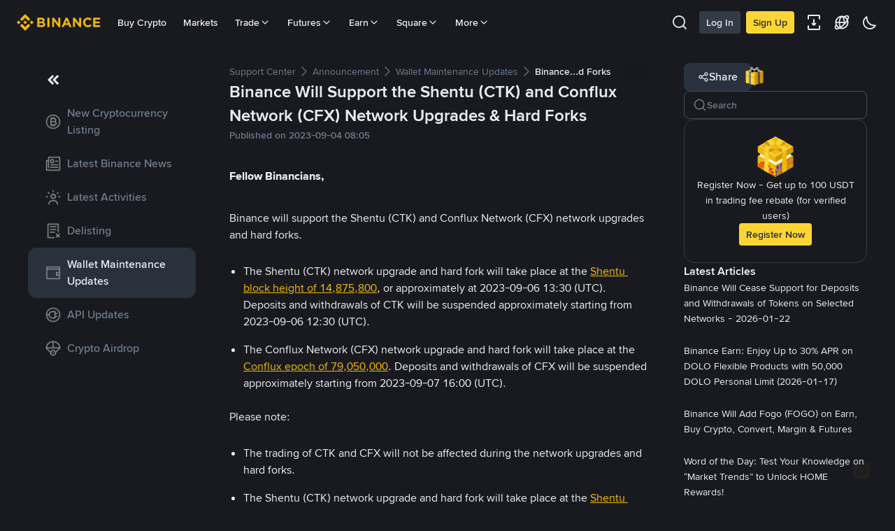

--- FILE ---
content_type: text/html; charset=utf-8
request_url: https://www.binance.com/en-BH/support/announcement/detail/4813450665a049c3aacffc55206ffd0f
body_size: 54348
content:
<!doctype html>
<html bn-lang="en-BH" lang="en-BH" dir="ltr" path-prefix="/en-BH">
<head>
  <meta name="viewport" content="width=device-width,minimum-scale=1,maximum-scale=1,initial-scale=1,user-scalable=no" /><meta charset="utf-8" /><title data-shuvi-head="true">Binance Will Support the Shentu (CTK) and Conflux Network (CFX) Network Upgrades &amp; Hard Forks | Binance Support</title><meta name="keywords" content="Binance Announcement" data-shuvi-head="true" /><meta name="description" content="Fellow Binancians, Binance will support the Shentu (CTK) and Conflux Network (CFX) network upgrades and hard forks. The Shentu (CTK) network upgrade and hard fork will take place at the Shentu bloc..." data-shuvi-head="true" /><meta property="og:url" content="https://www.binance.com/en-BH/support/announcement/detail/4813450665a049c3aacffc55206ffd0f" data-shuvi-head="true" /><meta property="og:type" content="website" data-shuvi-head="true" /><meta property="og:title" content="Binance Will Support the Shentu (CTK) and Conflux Network (CFX) Network Upgrades &amp; Hard Forks | Binance Support" data-shuvi-head="true" /><meta property="og:site_name" content="Binance" data-shuvi-head="true" /><meta property="og:image" content="https://public.bnbstatic.com/static/images/cms/announcement-og-2.png" data-shuvi-head="true" /><meta name="og:description" content="Fellow Binancians, Binance will support the Shentu (CTK) and Conflux Network (CFX) network upgrades and hard forks. The Shentu (CTK) network upgrade and hard fork will take place at the Shentu bloc..." data-shuvi-head="true" /><meta property="twitter:title" content="Binance Will Support the Shentu (CTK) and Conflux Network (CFX) Network Upgrades &amp; Hard Forks | Binance Support" data-shuvi-head="true" /><meta property="twitter:site" content="Binance" data-shuvi-head="true" /><meta property="twitter:image" content="https://public.bnbstatic.com/static/images/cms/announcement-og-2.png" data-shuvi-head="true" /><meta property="twitter:image:src" content="https://public.bnbstatic.com/static/images/cms/announcement-og-2.png" data-shuvi-head="true" /><meta property="twitter:card" content="summary_large_image" data-shuvi-head="true" /><meta name="twitter:description" content="Fellow Binancians, Binance will support the Shentu (CTK) and Conflux Network (CFX) network upgrades and hard forks. The Shentu (CTK) network upgrade and hard fork will take place at the Shentu bloc..." data-shuvi-head="true" /><meta http-equiv="etag" content="0aa60cff3f87edce79953f57b84a871283130ef2" /><meta name="msapplication-TileImage" content="https://bin.bnbstatic.com/static/images/bnb-for/brand.png" /><meta name="apple-mobile-web-app-status-bar-style" content="black" data-shuvi-head="true" /><meta name="apple-mobile-web-app-capable" content="yes" data-shuvi-head="true" /><meta name="format-detection" content="email=no" data-shuvi-head="true" /><link rel="preconnect" href="https://bin.bnbstatic.com" crossorigin="anonymous" /><link rel="preconnect" href="https://public.bnbstatic.com" crossorigin="anonymous" /><link rel="preload" as="fetch" href="https://bin.bnbstatic.com/api/i18n/-/web/cms/en-BH/support-center" crossorigin="anonymous" fetchpriority="low" /><link rel="preload" as="fetch" href="https://bin.bnbstatic.com/api/i18n/-/web/cms/en-BH/binance-chat" crossorigin="anonymous" fetchpriority="low" /><link rel="preload" as="script" href="https://public.bnbstatic.com/unpkg/essential/essential@0.3.64.js" /><link rel="preload" as="script" href="https://public.bnbstatic.com/unpkg/vendor/vendor.umd.0.0.13.production.min.18.2.0.js" /><link rel="preload" href="https://bin.bnbstatic.com/static/chunks/490.56915767.js" as="script" /><link rel="preload" href="https://bin.bnbstatic.com/static/chunks/853.65361300.js" as="script" /><link rel="preload" href="https://bin.bnbstatic.com/static/chunks/860.e06ce501.js" as="script" /><link rel="preload" href="https://bin.bnbstatic.com/static/chunks/762.7fad7b86.js" as="script" /><link rel="preload" href="https://bin.bnbstatic.com/static/chunks/layout-e084.d3f3d70b.js" as="script" /><link rel="preload" href="https://bin.bnbstatic.com/static/chunks/548.17dd27f2.js" as="script" /><link rel="preload" href="https://bin.bnbstatic.com/static/chunks/858.32c66dcc.js" as="script" /><link rel="preload" href="https://bin.bnbstatic.com/static/chunks/824.ad7dada8.js" as="script" /><link rel="preload" href="https://bin.bnbstatic.com/static/chunks/841.a69d3da0.js" as="script" /><link rel="preload" href="https://bin.bnbstatic.com/static/chunks/553.b67753f5.js" as="script" /><link rel="preload" href="https://bin.bnbstatic.com/static/chunks/566.6c944706.js" as="script" /><link rel="preload" href="https://bin.bnbstatic.com/static/chunks/148.e54069b7.js" as="script" /><link rel="preload" href="https://bin.bnbstatic.com/static/chunks/633.e08a463f.js" as="script" /><link rel="preload" href="https://bin.bnbstatic.com/static/chunks/573.d673b735.js" as="script" /><link rel="preload" href="https://bin.bnbstatic.com/static/chunks/144.b4b21e59.js" as="script" /><link rel="preload" href="https://bin.bnbstatic.com/static/chunks/922.2606b07d.js" as="script" /><link rel="preload" href="https://bin.bnbstatic.com/static/chunks/380.1900798d.js" as="script" /><link rel="preload" href="https://bin.bnbstatic.com/static/chunks/424.a037e7c6.js" as="script" /><link rel="preload" href="https://bin.bnbstatic.com/static/chunks/page-6080.973e1ff9.js" as="script" /><link rel="preload" as="script" href="https://bin.bnbstatic.com/static/configs/newbase/common-widget-icon.js" /><link rel="preload" as="script" href="https://public.bnbstatic.com/unpkg/themis/themis@0.0.39.js" /><link rel="preload" as="script" href="https://public.bnbstatic.com/unpkg/common-widget/vendor@1.4.18.min.js" /><link rel="preload" as="script" href="https://public.bnbstatic.com/unpkg/common-widget/utils@1.4.18.min.js" /><link rel="preload" as="script" href="https://public.bnbstatic.com/unpkg/common-widget/data@1.4.18.min.js" /><link rel="preload" as="script" href="https://public.bnbstatic.com/unpkg/common-widget/common@1.4.18.min.js" /><link rel="preload" as="script" href="https://bin.bnbstatic.com/static/webpack-runtime.4df81eb6.js" /><link rel="preload" as="script" href="https://bin.bnbstatic.com/static/main.17cc16f4.js" /><link rel="preload" as="script" href="https://public.bnbstatic.com/unpkg/config/remote-config.js" /><link rel="preload" as="script" href="https://bin.bnbstatic.com/static/js/common-widget/common-widget-render-control@0.0.1.js" /><link rel="shortcut icon" href="https://bin.bnbstatic.com/static/images/common/favicon.ico" /><link rel="apple-touch-icon" href="https://bin.bnbstatic.com/static/images/bnb-for/brand.png" /><link rel="icon" href="https://bin.bnbstatic.com/static/images/bnb-for/brand.png" /><link rel="alternate" hreflang="es-NI" href="https://www.binance.com/es-LA/support/announcement/detail/4813450665a049c3aacffc55206ffd0f" /><link rel="alternate" hreflang="pl" href="https://www.binance.com/pl/support/announcement/detail/4813450665a049c3aacffc55206ffd0f" /><link rel="alternate" hreflang="es-VI" href="https://www.binance.com/es-LA/support/announcement/detail/4813450665a049c3aacffc55206ffd0f" /><link rel="alternate" hreflang="es-VG" href="https://www.binance.com/es-LA/support/announcement/detail/4813450665a049c3aacffc55206ffd0f" /><link rel="alternate" hreflang="es-MX" href="https://www.binance.com/es-MX/support/announcement/detail/4813450665a049c3aacffc55206ffd0f" /><link rel="alternate" hreflang="fr-MG" href="https://www.binance.com/fr-AF/support/announcement/detail/4813450665a049c3aacffc55206ffd0f" /><link rel="alternate" hreflang="kk-KZ" href="https://www.binance.com/kk-KZ/support/announcement/detail/4813450665a049c3aacffc55206ffd0f" /><link rel="alternate" hreflang="ar-BH" href="https://www.binance.com/ar-BH/support/announcement/detail/4813450665a049c3aacffc55206ffd0f" /><link rel="alternate" hreflang="es-ES" href="https://www.binance.com/es/support/announcement/detail/4813450665a049c3aacffc55206ffd0f" /><link rel="alternate" hreflang="es-VC" href="https://www.binance.com/es-LA/support/announcement/detail/4813450665a049c3aacffc55206ffd0f" /><link rel="alternate" hreflang="es-UY" href="https://www.binance.com/es-LA/support/announcement/detail/4813450665a049c3aacffc55206ffd0f" /><link rel="alternate" hreflang="es-MQ" href="https://www.binance.com/es-LA/support/announcement/detail/4813450665a049c3aacffc55206ffd0f" /><link rel="alternate" hreflang="pt-BR" href="https://www.binance.com/pt-BR/support/announcement/detail/4813450665a049c3aacffc55206ffd0f" /><link rel="alternate" hreflang="en-TR" href="https://www.binance.com/en-TR/support/announcement/detail/4813450665a049c3aacffc55206ffd0f" /><link rel="alternate" hreflang="es-MS" href="https://www.binance.com/es-LA/support/announcement/detail/4813450665a049c3aacffc55206ffd0f" /><link rel="alternate" hreflang="es-MF" href="https://www.binance.com/es-LA/support/announcement/detail/4813450665a049c3aacffc55206ffd0f" /><link rel="alternate" hreflang="lo-LA" href="https://www.binance.com/lo-LA/support/announcement/detail/4813450665a049c3aacffc55206ffd0f" /><link rel="alternate" hreflang="fr-CM" href="https://www.binance.com/fr-AF/support/announcement/detail/4813450665a049c3aacffc55206ffd0f" /><link rel="alternate" hreflang="fr-CI" href="https://www.binance.com/fr-AF/support/announcement/detail/4813450665a049c3aacffc55206ffd0f" /><link rel="alternate" hreflang="fr-CF" href="https://www.binance.com/fr-AF/support/announcement/detail/4813450665a049c3aacffc55206ffd0f" /><link rel="alternate" hreflang="fr-CG" href="https://www.binance.com/fr-AF/support/announcement/detail/4813450665a049c3aacffc55206ffd0f" /><link rel="alternate" hreflang="fr-ST" href="https://www.binance.com/fr-AF/support/announcement/detail/4813450665a049c3aacffc55206ffd0f" /><link rel="alternate" hreflang="fr-CD" href="https://www.binance.com/fr-AF/support/announcement/detail/4813450665a049c3aacffc55206ffd0f" /><link rel="alternate" hreflang="si-LK" href="https://www.binance.com/si-LK/support/announcement/detail/4813450665a049c3aacffc55206ffd0f" /><link rel="alternate" hreflang="en-KZ" href="https://www.binance.com/en-KZ/support/announcement/detail/4813450665a049c3aacffc55206ffd0f" /><link rel="alternate" hreflang="fr-KM" href="https://www.binance.com/fr-AF/support/announcement/detail/4813450665a049c3aacffc55206ffd0f" /><link rel="alternate" hreflang="es-DO" href="https://www.binance.com/es-LA/support/announcement/detail/4813450665a049c3aacffc55206ffd0f" /><link rel="alternate" hreflang="es-DM" href="https://www.binance.com/es-LA/support/announcement/detail/4813450665a049c3aacffc55206ffd0f" /><link rel="alternate" hreflang="fr" href="https://www.binance.com/fr/support/announcement/detail/4813450665a049c3aacffc55206ffd0f" /><link rel="alternate" hreflang="ar-AE" href="https://www.binance.com/ar-AE/support/announcement/detail/4813450665a049c3aacffc55206ffd0f" /><link rel="alternate" hreflang="fr-TG" href="https://www.binance.com/fr-AF/support/announcement/detail/4813450665a049c3aacffc55206ffd0f" /><link rel="alternate" hreflang="az-AZ" href="https://www.binance.com/az-AZ/support/announcement/detail/4813450665a049c3aacffc55206ffd0f" /><link rel="alternate" hreflang="fr-TF" href="https://www.binance.com/fr-AF/support/announcement/detail/4813450665a049c3aacffc55206ffd0f" /><link rel="alternate" hreflang="fr-TD" href="https://www.binance.com/fr-AF/support/announcement/detail/4813450665a049c3aacffc55206ffd0f" /><link rel="alternate" hreflang="es-PA" href="https://www.binance.com/es-LA/support/announcement/detail/4813450665a049c3aacffc55206ffd0f" /><link rel="alternate" hreflang="vi" href="https://www.binance.com/vi/support/announcement/detail/4813450665a049c3aacffc55206ffd0f" /><link rel="alternate" hreflang="en-NZ" href="https://www.binance.com/en-NZ/support/announcement/detail/4813450665a049c3aacffc55206ffd0f" /><link rel="alternate" hreflang="es-PE" href="https://www.binance.com/es-LA/support/announcement/detail/4813450665a049c3aacffc55206ffd0f" /><link rel="alternate" hreflang="es" href="https://www.binance.com/es/support/announcement/detail/4813450665a049c3aacffc55206ffd0f" /><link rel="alternate" hreflang="es-GP" href="https://www.binance.com/es-LA/support/announcement/detail/4813450665a049c3aacffc55206ffd0f" /><link rel="alternate" hreflang="fr-GA" href="https://www.binance.com/fr-AF/support/announcement/detail/4813450665a049c3aacffc55206ffd0f" /><link rel="alternate" hreflang="en" href="https://www.binance.com/en/support/announcement/detail/4813450665a049c3aacffc55206ffd0f" /><link rel="alternate" hreflang="es-GT" href="https://www.binance.com/es-LA/support/announcement/detail/4813450665a049c3aacffc55206ffd0f" /><link rel="alternate" hreflang="el" href="https://www.binance.com/el/support/announcement/detail/4813450665a049c3aacffc55206ffd0f" /><link rel="alternate" hreflang="en-NG" href="https://www.binance.com/en-NG/support/announcement/detail/4813450665a049c3aacffc55206ffd0f" /><link rel="alternate" hreflang="es-GD" href="https://www.binance.com/es-LA/support/announcement/detail/4813450665a049c3aacffc55206ffd0f" /><link rel="alternate" hreflang="fr-ML" href="https://www.binance.com/fr-AF/support/announcement/detail/4813450665a049c3aacffc55206ffd0f" /><link rel="alternate" hreflang="lv" href="https://www.binance.com/lv/support/announcement/detail/4813450665a049c3aacffc55206ffd0f" /><link rel="alternate" hreflang="fr-NE" href="https://www.binance.com/fr-AF/support/announcement/detail/4813450665a049c3aacffc55206ffd0f" /><link rel="alternate" hreflang="uk-UA" href="https://www.binance.com/uk-UA/support/announcement/detail/4813450665a049c3aacffc55206ffd0f" /><link rel="alternate" hreflang="de" href="https://www.binance.com/de/support/announcement/detail/4813450665a049c3aacffc55206ffd0f" /><link rel="alternate" hreflang="es-BB" href="https://www.binance.com/es-LA/support/announcement/detail/4813450665a049c3aacffc55206ffd0f" /><link rel="alternate" hreflang="da-DK" href="https://www.binance.com/da-DK/support/announcement/detail/4813450665a049c3aacffc55206ffd0f" /><link rel="alternate" hreflang="es-AR" href="https://www.binance.com/es-AR/support/announcement/detail/4813450665a049c3aacffc55206ffd0f" /><link rel="alternate" hreflang="es-AW" href="https://www.binance.com/es-LA/support/announcement/detail/4813450665a049c3aacffc55206ffd0f" /><link rel="alternate" hreflang="cs" href="https://www.binance.com/cs/support/announcement/detail/4813450665a049c3aacffc55206ffd0f" /><link rel="alternate" hreflang="fr-YT" href="https://www.binance.com/fr-AF/support/announcement/detail/4813450665a049c3aacffc55206ffd0f" /><link rel="alternate" hreflang="es-AI" href="https://www.binance.com/es-LA/support/announcement/detail/4813450665a049c3aacffc55206ffd0f" /><link rel="alternate" hreflang="sv" href="https://www.binance.com/sv/support/announcement/detail/4813450665a049c3aacffc55206ffd0f" /><link rel="alternate" hreflang="es-AG" href="https://www.binance.com/es-LA/support/announcement/detail/4813450665a049c3aacffc55206ffd0f" /><link rel="alternate" hreflang="fr-GQ" href="https://www.binance.com/fr-AF/support/announcement/detail/4813450665a049c3aacffc55206ffd0f" /><link rel="alternate" hreflang="fr-GN" href="https://www.binance.com/fr-AF/support/announcement/detail/4813450665a049c3aacffc55206ffd0f" /><link rel="alternate" hreflang="sl" href="https://www.binance.com/sl/support/announcement/detail/4813450665a049c3aacffc55206ffd0f" /><link rel="alternate" hreflang="sk" href="https://www.binance.com/sk/support/announcement/detail/4813450665a049c3aacffc55206ffd0f" /><link rel="alternate" hreflang="es-HT" href="https://www.binance.com/es-LA/support/announcement/detail/4813450665a049c3aacffc55206ffd0f" /><link rel="alternate" hreflang="es-PY" href="https://www.binance.com/es-LA/support/announcement/detail/4813450665a049c3aacffc55206ffd0f" /><link rel="alternate" hreflang="ru-KZ" href="https://www.binance.com/ru-KZ/support/announcement/detail/4813450665a049c3aacffc55206ffd0f" /><link rel="alternate" hreflang="es-PR" href="https://www.binance.com/es-LA/support/announcement/detail/4813450665a049c3aacffc55206ffd0f" /><link rel="alternate" hreflang="bg" href="https://www.binance.com/bg/support/announcement/detail/4813450665a049c3aacffc55206ffd0f" /><link rel="alternate" hreflang="ru" href="https://www.binance.com/ru/support/announcement/detail/4813450665a049c3aacffc55206ffd0f" /><link rel="alternate" hreflang="es-HN" href="https://www.binance.com/es-LA/support/announcement/detail/4813450665a049c3aacffc55206ffd0f" /><link rel="alternate" hreflang="fr-GW" href="https://www.binance.com/fr-AF/support/announcement/detail/4813450665a049c3aacffc55206ffd0f" /><link rel="alternate" hreflang="ro" href="https://www.binance.com/ro/support/announcement/detail/4813450665a049c3aacffc55206ffd0f" /><link rel="alternate" hreflang="es-TT" href="https://www.binance.com/es-LA/support/announcement/detail/4813450665a049c3aacffc55206ffd0f" /><link rel="alternate" hreflang="fr-BJ" href="https://www.binance.com/fr-AF/support/announcement/detail/4813450665a049c3aacffc55206ffd0f" /><link rel="alternate" hreflang="ja" href="https://www.binance.com/ja/support/announcement/detail/4813450665a049c3aacffc55206ffd0f" /><link rel="alternate" hreflang="es-CW" href="https://www.binance.com/es-LA/support/announcement/detail/4813450665a049c3aacffc55206ffd0f" /><link rel="alternate" hreflang="es-CU" href="https://www.binance.com/es-LA/support/announcement/detail/4813450665a049c3aacffc55206ffd0f" /><link rel="alternate" hreflang="fr-BF" href="https://www.binance.com/fr-AF/support/announcement/detail/4813450665a049c3aacffc55206ffd0f" /><link rel="alternate" hreflang="es-LC" href="https://www.binance.com/es-LA/support/announcement/detail/4813450665a049c3aacffc55206ffd0f" /><link rel="alternate" hreflang="ar" href="https://www.binance.com/ar/support/announcement/detail/4813450665a049c3aacffc55206ffd0f" /><link rel="alternate" hreflang="fr-SN" href="https://www.binance.com/fr-AF/support/announcement/detail/4813450665a049c3aacffc55206ffd0f" /><link rel="alternate" hreflang="es-CL" href="https://www.binance.com/es-LA/support/announcement/detail/4813450665a049c3aacffc55206ffd0f" /><link rel="alternate" hreflang="en-JP" href="https://www.binance.com/en-JP/support/announcement/detail/4813450665a049c3aacffc55206ffd0f" /><link rel="alternate" hreflang="en-BH" href="https://www.binance.com/en-BH/support/announcement/detail/4813450665a049c3aacffc55206ffd0f" /><link rel="alternate" hreflang="it" href="https://www.binance.com/it/support/announcement/detail/4813450665a049c3aacffc55206ffd0f" /><link rel="alternate" hreflang="ru-UA" href="https://www.binance.com/ru-UA/support/announcement/detail/4813450665a049c3aacffc55206ffd0f" /><link rel="alternate" hreflang="es-TC" href="https://www.binance.com/es-LA/support/announcement/detail/4813450665a049c3aacffc55206ffd0f" /><link rel="alternate" hreflang="es-CR" href="https://www.binance.com/es-LA/support/announcement/detail/4813450665a049c3aacffc55206ffd0f" /><link rel="alternate" hreflang="es-KY" href="https://www.binance.com/es-LA/support/announcement/detail/4813450665a049c3aacffc55206ffd0f" /><link rel="alternate" hreflang="es-KN" href="https://www.binance.com/es-LA/support/announcement/detail/4813450665a049c3aacffc55206ffd0f" /><link rel="alternate" hreflang="es-SV" href="https://www.binance.com/es-LA/support/announcement/detail/4813450665a049c3aacffc55206ffd0f" /><link rel="alternate" hreflang="es-SX" href="https://www.binance.com/es-LA/support/announcement/detail/4813450665a049c3aacffc55206ffd0f" /><link rel="alternate" hreflang="id" href="https://www.binance.com/id/support/announcement/detail/4813450665a049c3aacffc55206ffd0f" /><link rel="alternate" hreflang="en-AU" href="https://www.binance.com/en-AU/support/announcement/detail/4813450665a049c3aacffc55206ffd0f" /><link rel="alternate" hreflang="es-BS" href="https://www.binance.com/es-LA/support/announcement/detail/4813450665a049c3aacffc55206ffd0f" /><link rel="alternate" hreflang="es-BZ" href="https://www.binance.com/es-LA/support/announcement/detail/4813450665a049c3aacffc55206ffd0f" /><link rel="alternate" hreflang="zh-Hant" href="https://www.binance.com/zh-TC/support/announcement/detail/4813450665a049c3aacffc55206ffd0f" /><link rel="alternate" hreflang="zh-Hans" href="https://www.binance.com/zh-CN/support/announcement/detail/4813450665a049c3aacffc55206ffd0f" /><link rel="alternate" hreflang="es-BL" href="https://www.binance.com/es-LA/support/announcement/detail/4813450665a049c3aacffc55206ffd0f" /><link rel="alternate" hreflang="hu" href="https://www.binance.com/hu/support/announcement/detail/4813450665a049c3aacffc55206ffd0f" /><link rel="alternate" hreflang="es-BR" href="https://www.binance.com/es-LA/support/announcement/detail/4813450665a049c3aacffc55206ffd0f" /><link rel="alternate" hreflang="en-ZA" href="https://www.binance.com/en-ZA/support/announcement/detail/4813450665a049c3aacffc55206ffd0f" /><link rel="alternate" hreflang="es-BQ" href="https://www.binance.com/es-LA/support/announcement/detail/4813450665a049c3aacffc55206ffd0f" /><link rel="alternate" hreflang="en-AE" href="https://www.binance.com/en-AE/support/announcement/detail/4813450665a049c3aacffc55206ffd0f" /><link rel="alternate" hreflang="en-IN" href="https://www.binance.com/en-IN/support/announcement/detail/4813450665a049c3aacffc55206ffd0f" /><link rel="alternate" hreflang="es-JM" href="https://www.binance.com/es-LA/support/announcement/detail/4813450665a049c3aacffc55206ffd0f" /><link rel="alternate" hreflang="fr-RE" href="https://www.binance.com/fr-AF/support/announcement/detail/4813450665a049c3aacffc55206ffd0f" /><link rel="alternate" hreflang="pt" href="https://www.binance.com/pt/support/announcement/detail/4813450665a049c3aacffc55206ffd0f" /><link rel="alternate" hreflang="x-default" href="https://www.binance.com/en/support/announcement/detail/4813450665a049c3aacffc55206ffd0f" /><link rel="canonical" href="https://www.binance.com/en-BH/support/announcement/detail/4813450665a049c3aacffc55206ffd0f" data-shuvi-head="true" /><script id="OneTrust-sdk" nonce="bf93607c-6d55-4af0-9007-2552e265537b">(function() {const agent = typeof navigator !== 'undefined' ? navigator.userAgent : '';const REGEX_MATCH_CLIENT_TYPE = /BNC\/([0-9.]+) \(([a-zA-Z]+) ([0-9.]+)\)/;const isMiniApp = typeof window !== 'undefined' && window.__NEZHA_BRIDGE__ && !window.__NEZHA_BRIDGE__.postAction;if(REGEX_MATCH_CLIENT_TYPE.test(agent) || isMiniApp){return null;}function getJSON(str) {try {return JSON.parse(str);} catch (e) {return {};}}var AutoBlockScriptMap = getJSON('{"binance.com":"https://cdn.cookielaw.org/consent/e21a0e13-40c2-48a6-9ca2-57738356cdab/OtAutoBlock.js","binance.info":"https://cdn.cookielaw.org/consent/03246444-2043-432d-afae-413a91f535e9/OtAutoBlock.js","binance.me":"https://cdn.cookielaw.org/consent/39df5304-ea83-4bd5-8550-d57bca54d95a/OtAutoBlock.js","binance.bh":"https://cdn.cookielaw.org/consent/0196a4bb-fb7b-7ae6-a24c-893547b9e467/OtAutoBlock.js"}');var SDKStubInfoMap = getJSON('{"binance.com":{"src":"https://cdn.cookielaw.org/scripttemplates/otSDKStub.js","hash":"e21a0e13-40c2-48a6-9ca2-57738356cdab"},"binance.info":{"src":"https://cdn.cookielaw.org/scripttemplates/otSDKStub.js","hash":"03246444-2043-432d-afae-413a91f535e9"},"binance.me":{"src":"https://cdn.cookielaw.org/scripttemplates/otSDKStub.js","hash":"39df5304-ea83-4bd5-8550-d57bca54d95a"}, "binance.bh":{"src":"https://cdn.cookielaw.org/scripttemplates/otSDKStub.js","hash":"0196a4bb-fb7b-7ae6-a24c-893547b9e467"}}');var domain = location.hostname.split('.').slice(-2).join('.');function isString(str) {return str && typeof str === 'string';};var AutoBlockScript = AutoBlockScriptMap[domain];var stubInfo = SDKStubInfoMap[domain] || {};var SDKStubSrc = stubInfo.src;var SDKStubHash = stubInfo.hash;var injectAutoBlock = isString(AutoBlockScript);var injectSDKStub = isString(SDKStubSrc) && isString(SDKStubHash);if (injectAutoBlock) {var script = document.createElement('script');script.src = AutoBlockScript;script.type = 'text/javascript';script.async = false;document.head.appendChild(script);}if (injectSDKStub) {var lang = document.documentElement['bn-lang'] || document.documentElement.lang;var htmlLang = lang && lang.substr(0, 2) || 'en';var script = document.createElement('script');script.src = SDKStubSrc;script.type = 'text/javascript';script.async = false;script.setAttribute('charSet', 'UTF-8');script.setAttribute('data-domain-script', SDKStubHash);script.setAttribute('data-language', htmlLang);document.head.appendChild(script);var s = document.createElement('script');s.type = 'text/javascript';s.innerHTML = 'function OptanonWrapper() {};';s.nonce = 'bf93607c-6d55-4af0-9007-2552e265537b';document.head.appendChild(s);var ss = document.createElement('script');ss.src = 'https://bin.bnbstatic.com/static/one-trust/onetrust-trigger.js';ss.type = 'text/javascript';script.async = false;ss.setAttribute('charSet', 'UTF-8');ss.setAttribute('data-domain-script', SDKStubHash);document.head.appendChild(ss);}}())</script><script id="Reporter-init" nonce="bf93607c-6d55-4af0-9007-2552e265537b">window._bn_reporter = window._bn_reporter || [];window._bn_reporter_version = '4.3.16';function reportEvent(data) {window._bn_reporter.push(data);}reportEvent({key: "init",data: {"packageName":"faq-anns-ui","apiId":"cc1ljun9gpbp8ciciolg","apiDomain":"https://api.saasexch.com","ssr":true,"COMMIT_HEAD":"0aa60cff3f87edce79953f57b84a871283130ef2","pikaVersion":"0.6.14","traceId":"6c7bc6fd-c963-44fd-97b9-50af849ef0c6","analyticsId":"faq-anns-ui,COM,clztltzz23290610t2x5ur7wesm"}});const now = Date.now();reportEvent({key: "traceReporter",data: {name: 'PIKA_HTML_ENTRY_START',startTime: now,timestamp: now,id: 1,duration: 0,endTime: now}});window.addEventListener('error', function (event) {try {var _URL, _URL2;var target = event.target || event.srcElement;var isTarget = ['LINK', 'SCRIPT', 'IMG'].indexOf(target.nodeName) !== -1;if (!isTarget) {return;}var link = target.src || target.href;if (window.location.href.indexOf(link) === 0) {return;}var data = {event: {phost: window.location.host,ppath: window.location.pathname,host: (_URL = new URL(link)) === null || _URL === void 0 ? void 0 : _URL.host,path: (_URL2 = new URL(link)) === null || _URL2 === void 0 ? void 0 : _URL2.pathname,net_err_exist: true}};reportEvent({key: "reportMonitorEvent",data: {data: data}});} catch (e) {console.error('static resource monitor', e);}}, true);</script><script src="https://bin.bnbstatic.com/static/sw-load/cache-control-load@0.0.5.js" data-ot-ignore nonce="bf93607c-6d55-4af0-9007-2552e265537b"></script><script src="https://bin.bnbstatic.com/static/js/common-widget/globalthis@0.4.4.min.js" data-ot-ignore nonce="bf93607c-6d55-4af0-9007-2552e265537b"></script><script nonce="bf93607c-6d55-4af0-9007-2552e265537b">!function(){try{(t=function(){try{return document.getElementsByTagName("head")[0]}catch(e){return null}}())&&~("undefined"!=typeof navigator?navigator.userAgent:"").indexOf(" BNC/")&&((e=document.createElement("style")).setAttribute("type","text/css"),e.innerHTML=".hidden-header-in-bnc {display:none;} .hidden-in-bnc-app {display:none !important;}",t.appendChild(e))}catch(e){}var e,t}();</script><link rel="stylesheet" href="https://bin.bnbstatic.com/static/css/e7fd988f.chunk.css" /><link rel="stylesheet" href="https://bin.bnbstatic.com/static/css/3b8d576d.chunk.css" /><link rel="stylesheet" href="https://bin.bnbstatic.com/static/css/d4110c35.chunk.css" /><link rel="stylesheet" href="https://public.bnbstatic.com/unpkg/common-widget/header@1.4.18.css" /><link rel="stylesheet" href="https://public.bnbstatic.com/unpkg/common-widget/footer@1.4.18.css" /><link rel="stylesheet" href="https://public.bnbstatic.com/unpkg/common-widget/extension@1.4.18.css" /><link rel="stylesheet" href="https://public.bnbstatic.com/unpkg/common-widget/vendor@1.4.18.css" /><link rel="stylesheet" href="https://public.bnbstatic.com/unpkg/common-widget/common@1.4.18.css" /><style>body #__APP_HEADER{position:sticky;top:0;z-index:999;}</style><style id="webstudio-universal-uikit-colors" data-shuvi-head="true">body { --color-BasicBg: #181A20; background-color: var(--color-BasicBg); --color-SecondaryBg: #0B0E11; --color-Input: #29313D; --color-InputLine: #434C5A; --color-CardBg: #202630; --color-Vessel: #29313D; --color-Line: #333B47; --color-DisableBtn: #29313D; --color-DisableText: #4F5867; --color-TertiaryText: #707A8A; --color-SecondaryText: #929AA5; --color-PrimaryText: #EAECEF; color: var(--color-PrimaryText); --color-RedGreenBgText: #FFFFFF; --color-EmphasizeText: #FF693D; --color-TextOnGray: #EAECEF; --color-TextOnYellow: #202630; --color-IconNormal: #707A8A; --color-LiteBg1: #202630; --color-LiteBg2: #191A1F; --color-BtnBg: #FCD535; --color-PrimaryYellow: #F0B90B; --color-TextLink: #F0B90B; --color-TradeBg: #0B0E11; --color-TextToast: #F0B90B; --color-DepthSellBg: #35141D; --color-SellHover: #F6465D; --color-Sell: #F6465D; --color-TextSell: #F6465D; --color-DepthBuyBg: #102821; --color-BuyHover: #2EBD85; --color-Buy: #2EBD85; --color-TextBuy: #2EBD85; --color-Error: #F6465D; --color-SuccessBg: #102821; --color-Success: #2EBD85; --color-TagBg: #434C5A; --color-Grid: #333B47; --color-Placeholder: #434C5A; --color-ToastBg: #4F5867; --color-TwoColorIcon: #CACED3; --color-ErrorBg: rgba(246, 70, 93, 0.1); --color-BadgeBg: rgba(240,185,11,0.1); --color-Popup: #333B47; --color-Mask: rgba(11, 14, 17, 0.6); --color-WidgetSecondaryBg: rgba(193, 204, 219, 0.08); --color-ContainerBg: #29313D; --color-YellowAlpha01: rgba(252, 213, 53, 0.1); --color-YellowAlpha02: rgba(252, 213, 53, 0.2); --color-RedAlpha01: rgba(246, 70, 93, 0.1); --color-RedAlpha02: rgba(246, 70, 93, 0.2); --color-GreenAlpha01: rgba(46, 189, 133, 0.1); --color-GreenAlpha02: rgba(46, 189, 133, 0.2); --color-ChatBg: #1A1E25; --color-LineAlpha: rgba(193, 204, 219, 0.08); --color-WidgetPrimaryBg: rgba(122, 148, 178, 0.1); --color-ChatBubble: #29313D; --color-ChatBubble2: #2D3E59; --color-ChatInput: rgba(41, 49, 61, 0.95); --color-ChatName: #F0B90B; --color-ChatSysMsg: #1C2229; --color-ChatCard: #212731; --color-ChatCard2: #243042; --color-ChatRed: #30222B; --color-ParagraphText: #EAECEF; }</style><style id="header-footer-global-style" data-shuvi-head="true"> #__APP_SIDEBAR { display: none; width: 100%; }</style><style type="text/css" id="b-fonts">@font-face{font-family:'BinanceNova';font-display:swap;src:url('https://bin.bnbstatic.com/static/fonts/bn/BinanceNova-Light.woff2') format('woff2'),url('https://bin.bnbstatic.com/static/fonts/bn/BinanceNova-Light.otf') format('opentype');font-weight:200 300}@font-face{font-family:'BinanceNova';font-display:swap;src:url('https://bin.bnbstatic.com/static/fonts/bn/BinanceNova-Regular.woff2') format('woff2'),url('https://bin.bnbstatic.com/static/fonts/bn/BinanceNova-Regular.otf') format('opentype');font-weight:400}@font-face{font-family:'BinanceNova';font-display:swap;src:url('https://bin.bnbstatic.com/static/fonts/bn/BinanceNova-Medium.woff2') format('woff2'),url('https://bin.bnbstatic.com/static/fonts/bn/BinanceNova-Medium.otf') format('opentype');font-weight:500}@font-face{font-family:'BinanceNova';font-display:swap;src:url('https://bin.bnbstatic.com/static/fonts/bn/BinanceNova-SemiBold.woff2') format('woff2'),url('https://bin.bnbstatic.com/static/fonts/bn/BinanceNova-SemiBold.otf') format('opentype');font-weight:600}@font-face{font-family:'BinanceNova';font-display:swap;src:url('https://bin.bnbstatic.com/static/fonts/bn/BinanceNova-Bold.woff2') format('woff2'),url('https://bin.bnbstatic.com/static/fonts/bn/BinanceNova-Bold.otf') format('opentype');font-weight:700 800}@font-face{font-family:'BinanceNova';font-display:swap;src:url('https://bin.bnbstatic.com/static/fonts/bn/BinanceNova-Black.woff2') format('woff2'),url('https://bin.bnbstatic.com/static/fonts/bn/BinanceNova-Black.otf') format('opentype');font-weight:900}html body,body{font-family:BinanceNova,Arial,sans-serif!important}</style>
</head>
<body>
  <div id="__APP_TOP_PORTAL"></div><div id="__APP_HEADER"><div class="_CWC"><div class="theme-root dark _CWC common-widget-provider"><header class="header-container hidden-in-bnc-app common-widget-css_wrap theme-root bg1 dark-color"><div class="header-leftside menu-aim-enabled"><a class="logo-link" href="https://www.binance.com/en-BH/"><img height="64" src="[data-uri]"/></a><div class="header-menu-item rwd-1024-hide-flex"><a class="header-menu-item_view typography-Subtitle4" id="ba-tableMarkets" href="https://www.binance.com/en-BH/markets/overview">Markets</a></div><div class="header-menu-item header-dropdown-menu rwd-1024-hide-flex header-menu-align_frist"><span id="ba-trade" class="header-menu-item_view typography-Subtitle4">Trade<svg class="bn-svg header-menu-item_dropdown-icon" viewBox="0 0 24 24" xmlns="http://www.w3.org/2000/svg"><path d="M11.432 15.698a.9.9 0 001.205-.061l6-6 .061-.069a.9.9 0 00-1.266-1.266l-.069.061L12 13.727 6.637 8.363a.9.9 0 00-1.274 1.274l6 6 .069.061z" fill="currentColor"></path></svg></span></div><div class="header-menu-item header-dropdown-menu rwd-1024-hide-flex center"><a class="header-menu-item_view typography-Subtitle4" id="ba-Square" href="https://www.binance.com/en-BH/square">Square<svg class="bn-svg header-menu-item_dropdown-icon" viewBox="0 0 24 24" xmlns="http://www.w3.org/2000/svg"><path d="M11.432 15.698a.9.9 0 001.205-.061l6-6 .061-.069a.9.9 0 00-1.266-1.266l-.069.061L12 13.727 6.637 8.363a.9.9 0 00-1.274 1.274l6 6 .069.061z" fill="currentColor"></path></svg></a></div><div class="header-menu-item header-dropdown-menu rwd-1024-hide-flex header-menu-align_frist"><span id="ba-moreManagement" class="header-menu-item_view typography-Subtitle4">More<svg class="bn-svg header-menu-item_dropdown-icon" viewBox="0 0 24 24" xmlns="http://www.w3.org/2000/svg"><path d="M11.432 15.698a.9.9 0 001.205-.061l6-6 .061-.069a.9.9 0 00-1.266-1.266l-.069.061L12 13.727 6.637 8.363a.9.9 0 00-1.274 1.274l6 6 .069.061z" fill="currentColor"></path></svg></span></div></div></header><div class="header-global-js-top-alert"><div class="header-global-js-top-alert__inner" id="header_global_js_wxgy34nj"></div></div></div></div></div><div id="__APP"><div class="theme-root dark bg-BasicBg ltr" style="--color-BasicBg:#181A20;--color-SecondaryBg:#0B0E11;--color-Input:#29313D;--color-InputLine:#434C5A;--color-CardBg:#202630;--color-Vessel:#29313D;--color-Line:#333B47;--color-DisableBtn:#29313D;--color-DisableText:#4F5867;--color-TertiaryText:#707A8A;--color-SecondaryText:#929AA5;--color-PrimaryText:#EAECEF;--color-RedGreenBgText:#FFFFFF;--color-EmphasizeText:#FF693D;--color-TextOnGray:#EAECEF;--color-TextOnYellow:#202630;--color-IconNormal:#707A8A;--color-LiteBg1:#202630;--color-LiteBg2:#191A1F;--color-BtnBg:#FCD535;--color-PrimaryYellow:#F0B90B;--color-TextLink:#F0B90B;--color-TradeBg:#0B0E11;--color-TextToast:#F0B90B;--color-DepthSellBg:#35141D;--color-SellHover:#F6465D;--color-Sell:#F6465D;--color-TextSell:#F6465D;--color-DepthBuyBg:#102821;--color-BuyHover:#2EBD85;--color-Buy:#2EBD85;--color-TextBuy:#2EBD85;--color-Error:#F6465D;--color-SuccessBg:#102821;--color-Success:#2EBD85;--color-TagBg:#434C5A;--color-Grid:#333B47;--color-Placeholder:#434C5A;--color-ToastBg:#4F5867;--color-TwoColorIcon:#CACED3;--color-ErrorBg:rgba(246, 70, 93, 0.1);--color-BadgeBg:rgba(240,185,11,0.1);--color-Popup:#333B47;--color-Mask:rgba(11, 14, 17, 0.6);--color-WidgetSecondaryBg:rgba(193, 204, 219, 0.08);--color-ContainerBg:#29313D;--color-YellowAlpha01:rgba(252, 213, 53, 0.1);--color-YellowAlpha02:rgba(252, 213, 53, 0.2);--color-RedAlpha01:rgba(246, 70, 93, 0.1);--color-RedAlpha02:rgba(246, 70, 93, 0.2);--color-GreenAlpha01:rgba(46, 189, 133, 0.1);--color-GreenAlpha02:rgba(46, 189, 133, 0.2);--color-ChatBg:#1A1E25;--color-LineAlpha:rgba(193, 204, 219, 0.08);--color-WidgetPrimaryBg:rgba(122, 148, 178, 0.1);--color-ChatBubble:#29313D;--color-ChatBubble2:#2D3E59;--color-ChatInput:rgba(41, 49, 61, 0.95);--color-ChatName:#F0B90B;--color-ChatSysMsg:#1C2229;--color-ChatCard:#212731;--color-ChatCard2:#243042;--color-ChatRed:#30222B;--color-ParagraphText:#EAECEF"><div class="px-[15px] tablet:pl-10 tablet:pr-10 desktop:pl-10 desktop:pr-10"><div class="max-w-[1200px] m-auto"><div class="grid grid-cols-[min-content_minmax(0,1fr)_min-content] gap-12 pt-[26px] pb-[120px]"><div class="cms-skeleton table w-full is-active md:w-[200px] lg:w-[240px] min-w-full md:min-w-[200px] lg:min-w-[240px] pt-3"><div class="cms-skeleton-content w-full table-cell align-top"><h3 class="cms-skeleton-title bg-Line h-4 rounded-2" style="width:38%"></h3><ul class="cms-skeleton-list list-none m-0 p-0 mt-[28px]"><li class="bg-Line h-4 rounded-2 list-none"></li><li class="bg-Line h-4 rounded-2 list-none"></li><li class="bg-Line h-4 rounded-2 list-none"></li><li class="bg-Line h-4 rounded-2 list-none"></li><li class="bg-Line h-4 rounded-2 list-none"></li><li class="bg-Line h-4 rounded-2 list-none"></li><li class="bg-Line h-4 rounded-2 list-none"></li><li class="bg-Line h-4 rounded-2 list-none" style="width:61%"></li></ul></div></div><div class="bn-flex flex-col gap-4"><div class="relative w-full min-w-0"><div class="overflow-auto [&amp;::-webkit-scrollbar]:hidden [-ms-overflow-style:none] [scrollbar-width:none]"><div role="navigation" aria-label="breadcrumb" class="bn-breadcrumb"><a class="bn-balink text-PrimaryText hover:text-PrimaryYellow active:text-PrimaryYellow focus:text-PrimaryYellow cursor-pointer no-underline" href="/en-BH/support" role="link"><div class="bn-breadcrumb-item min-w-fit font-normal mobile:text-SecondaryText cursor-pointer hover:text-PrimaryYellow">Support Center</div></a><div role="presentation" aria-hidden="true" class="bn-breadcrumb-separator"><svg fill="Line" viewBox="0 0 24 24" xmlns="http://www.w3.org/2000/svg" class="bn-svg"><path d="M15.698 12.568a.9.9 0 00-.061-1.205l-6-6-.069-.061a.9.9 0 00-1.266 1.266l.061.069L13.727 12l-5.364 5.363a.9.9 0 001.274 1.274l6-6 .061-.069z" fill="currentColor"></path></svg></div><a class="bn-balink text-PrimaryText hover:text-PrimaryYellow active:text-PrimaryYellow focus:text-PrimaryYellow cursor-pointer no-underline" href="/en-BH/support/announcement" role="link"><div class="bn-breadcrumb-item min-w-fit font-normal mobile:text-SecondaryText cursor-pointer hover:text-PrimaryYellow">Announcement</div></a><div role="presentation" aria-hidden="true" class="bn-breadcrumb-separator"><svg fill="Line" viewBox="0 0 24 24" xmlns="http://www.w3.org/2000/svg" class="bn-svg"><path d="M15.698 12.568a.9.9 0 00-.061-1.205l-6-6-.069-.061a.9.9 0 00-1.266 1.266l.061.069L13.727 12l-5.364 5.363a.9.9 0 001.274 1.274l6-6 .061-.069z" fill="currentColor"></path></svg></div><a class="bn-balink text-PrimaryText hover:text-PrimaryYellow active:text-PrimaryYellow focus:text-PrimaryYellow cursor-pointer no-underline" href="/en-BH/support/announcement/list/157" role="link"><div class="bn-breadcrumb-item min-w-fit font-normal mobile:text-SecondaryText cursor-pointer hover:text-PrimaryYellow">Wallet Maintenance Updates</div></a><div role="presentation" aria-hidden="true" class="bn-breadcrumb-separator"><svg fill="Line" viewBox="0 0 24 24" xmlns="http://www.w3.org/2000/svg" class="bn-svg"><path d="M15.698 12.568a.9.9 0 00-.061-1.205l-6-6-.069-.061a.9.9 0 00-1.266 1.266l.061.069L13.727 12l-5.364 5.363a.9.9 0 001.274 1.274l6-6 .061-.069z" fill="currentColor"></path></svg></div><div aria-current="page" class="bn-breadcrumb-item active min-w-fit pr-[30px] font-medium text-PrimaryText">Binance...d Forks</div></div></div><div class="absolute top-1/2 -translate-y-1/2 h-6 w-10 -right-px bg-[linear-gradient(_var(--color-BasicBg)_0%,transparent_100%)]"></div></div><div class="tablet:p-6 tablet:border tablet:border-solid tablet:border-Line tablet:rounded-xl"><div class="bn-flex flex-col gap-2 desktop:gap-4 mb-6 tablet:-mx-6 tablet:mb-4 tablet:px-6 tablet:pb-4 tablet:border-0 tablet:border-b tablet:border-solid tablet:border-Line mobile:mb-6"><h1 class="typography-headline4 text-PrimaryText m-0">Binance Will Support the Shentu (CTK) and Conflux Network (CFX) Network Upgrades &amp; Hard Forks</h1><div class="bn-flex flex-col gap-2"><div class="bn-flex flex-col noH5:flex-row noH5:items-center gap-2 flex-wrap"><div class="typography-subtitle2 text-TertiaryText mobile:text-SecondaryText">Published on 2023-09-04 08:05</div></div></div></div><div id="support_article"><div class="faq-anns-articleContent"><style data-emotion-css="1urk028">article h2:first-child{padding-top:28px;}article > div > p:first-child{padding-top:4px;}</style><style data-emotion-css="fbxu07">.css-fbxu07{box-sizing:border-box;margin:0;min-width:0;}.css-fbxu07 > *:nth-child(1){margin-top:0;}</style><div class="richtext-container css-fbxu07" style="white-space:pre-wrap;overflow-wrap:break-word"><style data-emotion-css="zwb0rk">.css-zwb0rk{box-sizing:border-box;margin:0;min-width:0;padding-top:12px;padding-bottom:12px;color:#EAECEF;font-size:16px;line-height:24px;white-space:pre-wrap;overflow-wrap:break-word;}.css-zwb0rk:empty::after{content:' ';}</style><p class=" richtext-paragraph  css-zwb0rk"><style data-emotion-css="83xnqe">.css-83xnqe{box-sizing:border-box;margin:0;min-width:0;color:#EAECEF;}.css-83xnqe extraHeadline{font-weight:600;font-size:56px;line-height:64px;}.css-83xnqe headline1{font-weight:600;font-size:48px;line-height:56px;}.css-83xnqe headline2{font-weight:600;font-size:40px;line-height:48px;}.css-83xnqe headline3{font-weight:600;font-size:32px;line-height:40px;}.css-83xnqe headline4{font-weight:600;font-size:28px;line-height:36px;}.css-83xnqe headline5{font-weight:600;font-size:24px;line-height:32px;}.css-83xnqe headline6{font-weight:500;font-size:20px;line-height:28px;}.css-83xnqe largeBody{font-weight:400;font-size:20px;line-height:28px;}.css-83xnqe mediumBody{font-weight:300;font-size:18px;line-height:28px;}.css-83xnqe subtitle1{font-weight:500;font-size:16px;line-height:24px;}.css-83xnqe subtitle2{font-weight:500;font-size:14px;line-height:20px;}.css-83xnqe body1{font-weight:400;font-size:16px;line-height:24px;}.css-83xnqe body2{font-weight:400;font-size:14px;line-height:20px;}.css-83xnqe captionSub{font-weight:500;font-size:12px;line-height:16px;}.css-83xnqe caption{font-weight:400;font-size:12px;line-height:16px;}.css-83xnqe largeLink{font-weight:500;font-size:20px;line-height:20px;-webkit-text-decoration:underline;text-decoration:underline;}.css-83xnqe linkBody{font-weight:500;font-size:14px;line-height:20px;-webkit-text-decoration:underline;text-decoration:underline;}.css-83xnqe addressLink{font-weight:400;font-size:14px;line-height:20px;-webkit-text-decoration:underline;text-decoration:underline;}.css-83xnqe linkCaption{font-weight:500;font-size:12px;line-height:16px;-webkit-text-decoration:underline;text-decoration:underline;}.css-83xnqe primaryNum1{font-weight:600;font-size:32px;line-height:40px;}.css-83xnqe primaryNum2{font-weight:600;font-size:28px;line-height:36px;}.css-83xnqe primaryNum3{font-weight:600;font-size:24px;line-height:32px;}.css-83xnqe secondaryNum1{font-weight:500;font-size:20px;line-height:28px;}.css-83xnqe secondaryNum2{font-weight:500;font-size:16px;line-height:24px;}.css-83xnqe tertiaryNum1{font-weight:500;font-size:14px;line-height:20px;}.css-83xnqe tertiaryNum2{font-weight:500;font-size:12px;line-height:16px;}.css-83xnqe tertiaryNum3{font-weight:400;font-size:12px;line-height:16px;}.css-83xnqe formLabel{font-weight:400;font-size:14px;line-height:16px;color:#EAECEF;}.css-83xnqe formLabelSmall{font-weight:400;font-size:12px;line-height:16px;color:#EAECEF;}.css-83xnqe formLabelDisabled{font-weight:400;font-size:14px;line-height:16px;color:#5E6673;cursor:not-allowed;}.css-83xnqe formLabelSmallDisabled{font-weight:400;font-size:12px;line-height:16px;color:#5E6673;cursor:not-allowed;}.css-83xnqe checkbox{font-weight:400;font-size:14px;line-height:1.43;color:#EAECEF;cursor:pointer;}.css-83xnqe checkboxDisabled{font-weight:400;font-size:14px;line-height:1.43;color:#5E6673;cursor:not-allowed;}.css-83xnqe infoHelperText{height:24px;line-height:24px;font-size:12px;color:#848E9C;}.css-83xnqe errorHelperText{height:24px;line-height:24px;font-size:12px;color:#F6465D;}.css-83xnqe dottedUnderline{font-weight:400;font-size:14px;line-height:16px;color:#EAECEF;border-bottom-width:1px;border-bottom-style:dashed;border-bottom-color:#848E9C;}.css-83xnqe title2{font-weight:600;font-size:48px;line-height:56px;}.css-83xnqe title3{font-weight:600;font-size:40px;line-height:48px;}.css-83xnqe title4{font-weight:600;font-size:32px;line-height:40px;}.css-83xnqe title5{font-weight:600;font-size:24px;line-height:28px;}.css-83xnqe largeText{font-weight:400;font-size:24px;line-height:28px;}.css-83xnqe title6{font-weight:500;font-size:20px;line-height:24px;}.css-83xnqe heading{font-family:inherit;line-height:1.25;font-weight:heading;}.css-83xnqe display{font-family:inherit;font-weight:heading;line-height:1.25;font-size:28px;}@media screen and (min-width:768px){.css-83xnqe display{font-size:32px;}}@media screen and (min-width:1024px){.css-83xnqe display{font-size:7px;}}.css-83xnqe caps{text-transform:uppercase;-webkit-letter-spacing:0.1em;-moz-letter-spacing:0.1em;-ms-letter-spacing:0.1em;letter-spacing:0.1em;}.css-83xnqe h1{font-weight:600;font-size:24px;line-height:30px;}@media screen and (min-width:768px){.css-83xnqe h1{font-size:28px;line-height:32px;}}@media screen and (min-width:1024px){.css-83xnqe h1{font-size:32px;line-height:40px;}}.css-83xnqe h2{font-weight:400;font-size:24px;line-height:30px;}.css-83xnqe h3{font-weight:500;font-size:20px;line-height:28px;}.css-83xnqe h4{font-weight:600;font-size:16px;line-height:22px;}.css-83xnqe h5{font-weight:600;font-size:16px;}.css-83xnqe h6{font-weight:600;font-size:14px;}.css-83xnqe label1{font-weight:500;font-size:20px;line-height:26px;}.css-83xnqe label2{font-weight:500;font-size:16px;line-height:22px;}@media screen and (min-width:768px){.css-83xnqe label2{font-size:18px;line-height:24px;}}.css-83xnqe label3{font-weight:400;font-size:16px;line-height:22px;}@media screen and (min-width:768px){.css-83xnqe label3{font-weight:500;}}.css-83xnqe label4{font-weight:500;font-size:14px;line-height:20px;}.css-83xnqe label5{font-weight:400;font-size:14px;line-height:20px;}.css-83xnqe label6{font-weight:400;font-size:13px;line-height:18px;}.css-83xnqe label7{font-weight:500;font-size:12px;line-height:16px;}.css-83xnqe label8{font-weight:400;font-size:12px;line-height:16px;}.css-83xnqe p1{font-weight:400;font-size:14px;line-height:20px;}.css-83xnqe p2{font-weight:400;font-size:12px;}</style><span data-bn-type="text" class="richtext-text css-83xnqe"><strong>Fellow Binancians,</strong></span></p><p class=" richtext-paragraph  css-zwb0rk"><span data-bn-type="text" class="richtext-text css-83xnqe">Binance will support the Shentu (CTK) and Conflux Network (CFX) network upgrades and hard forks.</span></p><style data-emotion-css="197cloy">.css-197cloy{box-sizing:border-box;margin:0;min-width:0;margin-top:12px;margin-bottom:12px;all:revert;}@media screen and (min-width:768px){.css-197cloy{margin-top:12px;margin-bottom:12px;}}@media screen and (min-width:1024px){.css-197cloy{margin-top:12px;margin-bottom:12px;}}.css-197cloy li::marker{color:#B7BDC6;}.css-197cloy li:last-child{margin-bottom:0px;}</style><ul class="css-197cloy"><style data-emotion-css="orkytx">.css-orkytx{box-sizing:border-box;margin:0;min-width:0;margin-top:16px;margin-bottom:16px;list-style:inherit;}.css-orkytx *:not(a,a *){color:#B7BDC6;}.css-orkytx p{padding-top:0px;padding-bottom:0px;}</style><li class="css-orkytx"><p class=" richtext-paragraph  css-zwb0rk"><span data-bn-type="text" class="richtext-text css-83xnqe">The Shentu (CTK) network upgrade and hard fork will take place at the </span><style data-emotion-css="1kl4qd0">.css-1kl4qd0{box-sizing:border-box;margin:0;min-width:0;color:#F0B90B;-webkit-text-decoration:underline;text-decoration:underline;cursor:pointer;}.css-1kl4qd0 *,.css-1kl4qd0 * > *{color:#F0B90B;}.css-1kl4qd0:hover,.css-1kl4qd0 *:hover{color:#FCD535;-webkit-text-decoration:underline;text-decoration:underline;}.css-1kl4qd0:focus,.css-1kl4qd0 *:focus{color:#F0B90B;}</style><a data-bn-type="link" href="https://www.mintscan.io/shentu" target="_blank" class="richtext-link css-1kl4qd0"><u>Shentu block height of 14,875,800</u></a><span data-bn-type="text" class="richtext-text css-83xnqe">, or approximately at 2023-09-06 13:30 (UTC). Deposits and withdrawals of CTK will be suspended approximately starting from 2023-09-06 12:30 (UTC).</span></p></li><li class="css-orkytx"><p class=" richtext-paragraph  css-zwb0rk"><span data-bn-type="text" class="richtext-text css-83xnqe">The Conflux Network (CFX) network upgrade and hard fork will take place</span><span data-bn-type="text" class="richtext-text css-83xnqe"> at the </span><a data-bn-type="link" href="https://www.confluxscan.io" target="_blank" class="richtext-link css-1kl4qd0"><u>Conflux epoch of 79,050,000</u></a><span data-bn-type="text" class="richtext-text css-83xnqe">. Deposits and withdrawals of CFX will be suspended approximately starting from 2023-09-07 16:00 (UTC).</span></p></li></ul><p class=" richtext-paragraph  css-zwb0rk"><span data-bn-type="text" class="richtext-text css-83xnqe">Please note:</span></p><ul class="css-197cloy"><li class="css-orkytx"><p class=" richtext-paragraph  css-zwb0rk"><span data-bn-type="text" class="richtext-text css-83xnqe">The trading of CTK and CFX will not be affected during the network upgrades and hard forks.</span></p></li><li class="css-orkytx"><p class=" richtext-paragraph  css-zwb0rk"><span data-bn-type="text" class="richtext-text css-83xnqe">The Shentu (CTK) network upgrade and hard fork will take place at the </span><a data-bn-type="link" href="https://www.mintscan.io/shentu" target="_blank" class="richtext-link css-1kl4qd0"><u>Shentu block height of 14,875,800</u></a><span data-bn-type="text" class="richtext-text css-83xnqe">. The estimated timing is for users’ reference only.</span></p></li><li class="css-orkytx"><p class=" richtext-paragraph  css-zwb0rk"><span data-bn-type="text" class="richtext-text css-83xnqe">The </span><span data-bn-type="text" class="richtext-text css-83xnqe">Conflux Network (CFX) </span><span data-bn-type="text" class="richtext-text css-83xnqe">network upgrade and hard fork will</span><span data-bn-type="text" class="richtext-text css-83xnqe"> take place</span><span data-bn-type="text" class="richtext-text css-83xnqe"> at the </span><a data-bn-type="link" href="https://www.confluxscan.io" target="_blank" class="richtext-link css-1kl4qd0"><u>Conflux epoch of 79,050,000</u></a><span data-bn-type="text" class="richtext-text css-83xnqe">.</span></p></li><li class="css-orkytx"><p class=" richtext-paragraph  css-zwb0rk"><span data-bn-type="text" class="richtext-text css-83xnqe">Binance will handle all technical requirements involved for all users holding CTK and CFX in their Binance accounts.</span></p></li><li class="css-orkytx"><p class=" richtext-paragraph  css-zwb0rk"><span data-bn-type="text" class="richtext-text css-83xnqe">The </span><span data-bn-type="text" class="richtext-text css-83xnqe">Shentu (CTK) </span><span data-bn-type="text" class="richtext-text css-83xnqe">and Conflux Network (CFX) network upgrades and hard forks will not result in new tokens being created.</span></p></li><li class="css-orkytx"><p class=" richtext-paragraph  css-zwb0rk"><span data-bn-type="text" class="richtext-text css-83xnqe">We will reopen deposits and withdrawals for CTK and CFX once we deem the upgraded networks to be stable, and we will not notify users in a further announcement.</span></p></li><li class="css-orkytx"><p class=" richtext-paragraph  css-zwb0rk"><span data-bn-type="text" class="richtext-text css-83xnqe">Where any discrepancy arises between the translated versions and the original English version, the English version shall prevail.</span></p></li></ul><p class=" richtext-paragraph  css-zwb0rk"><span data-bn-type="text" class="richtext-text css-83xnqe">For more information on the network upgrades and hard forks, please refer to the following: </span></p><ul class="css-197cloy"><li class="css-orkytx"><p class=" richtext-paragraph  css-zwb0rk"><a data-bn-type="link" href="https://github.com/shentufoundation/shentu/releases/tag/v2.7.2" target="_blank" class="richtext-link css-1kl4qd0"><u>Shentu Release v2.7.2</u></a></p></li><li class="css-orkytx"><p class=" richtext-paragraph  css-zwb0rk"><a data-bn-type="link" href="https://www.mintscan.io/shentu/proposals/21" target="_blank" class="richtext-link css-1kl4qd0"><u>Proposal for Shentu 2.7.2 Upgrade</u></a></p></li><li class="css-orkytx"><p class=" richtext-paragraph  css-zwb0rk"><a data-bn-type="link" href="https://forum.conflux.fun/t/conflux-v2-3-0-hardfork-upgrade-announcement/19111" target="_blank" class="richtext-link css-1kl4qd0"><u>Conflux v2.3.0 Hardfork Upgrade Announcement</u></a></p></li><li class="css-orkytx"><p class=" richtext-paragraph  css-zwb0rk"><a data-bn-type="link" href="https://confluxhub.io/governance/vote/proposals" target="_blank" class="richtext-link css-1kl4qd0"><u>Conflux Proposals’ Voting Outcomes</u></a></p></li></ul><p class=" richtext-paragraph  css-zwb0rk"><span data-bn-type="text" class="richtext-text css-83xnqe">Thanks for your support!</span></p><p class=" richtext-paragraph  css-zwb0rk"><span data-bn-type="text" class="richtext-text css-83xnqe">Binance Team</span></p><p class=" richtext-paragraph  css-zwb0rk"><span data-bn-type="text" class="richtext-text css-83xnqe">2023-09-04</span></p><p class=" richtext-paragraph richtext-paragraph-empty css-zwb0rk"></p></div><style data-emotion-css="1urk028">article h2:first-child{padding-top:28px;}article > div > p:first-child{padding-top:4px;}</style><style data-emotion-css="fbxu07">.css-fbxu07{box-sizing:border-box;margin:0;min-width:0;}.css-fbxu07 > *:nth-child(1){margin-top:0;}</style><div class="richtext-container css-fbxu07" style="white-space:pre-wrap;overflow-wrap:break-word"><style data-emotion-css="zwb0rk">.css-zwb0rk{box-sizing:border-box;margin:0;min-width:0;padding-top:12px;padding-bottom:12px;color:#EAECEF;font-size:16px;line-height:24px;white-space:pre-wrap;overflow-wrap:break-word;}.css-zwb0rk:empty::after{content:' ';}</style><p class=" richtext-paragraph  css-zwb0rk"><style data-emotion-css="1kl4qd0">.css-1kl4qd0{box-sizing:border-box;margin:0;min-width:0;color:#F0B90B;-webkit-text-decoration:underline;text-decoration:underline;cursor:pointer;}.css-1kl4qd0 *,.css-1kl4qd0 * > *{color:#F0B90B;}.css-1kl4qd0:hover,.css-1kl4qd0 *:hover{color:#FCD535;-webkit-text-decoration:underline;text-decoration:underline;}.css-1kl4qd0:focus,.css-1kl4qd0 *:focus{color:#F0B90B;}</style><a data-bn-type="link" href="https://binance.onelink.me/y874/803c5d7d" target="_blank" class="richtext-link css-1kl4qd0"><u>Trade on-the-go with Binance’s crypto trading app (iOS/Android)</u></a></p><p class=" richtext-paragraph  css-zwb0rk"><style data-emotion-css="83xnqe">.css-83xnqe{box-sizing:border-box;margin:0;min-width:0;color:#EAECEF;}.css-83xnqe extraHeadline{font-weight:600;font-size:56px;line-height:64px;}.css-83xnqe headline1{font-weight:600;font-size:48px;line-height:56px;}.css-83xnqe headline2{font-weight:600;font-size:40px;line-height:48px;}.css-83xnqe headline3{font-weight:600;font-size:32px;line-height:40px;}.css-83xnqe headline4{font-weight:600;font-size:28px;line-height:36px;}.css-83xnqe headline5{font-weight:600;font-size:24px;line-height:32px;}.css-83xnqe headline6{font-weight:500;font-size:20px;line-height:28px;}.css-83xnqe largeBody{font-weight:400;font-size:20px;line-height:28px;}.css-83xnqe mediumBody{font-weight:300;font-size:18px;line-height:28px;}.css-83xnqe subtitle1{font-weight:500;font-size:16px;line-height:24px;}.css-83xnqe subtitle2{font-weight:500;font-size:14px;line-height:20px;}.css-83xnqe body1{font-weight:400;font-size:16px;line-height:24px;}.css-83xnqe body2{font-weight:400;font-size:14px;line-height:20px;}.css-83xnqe captionSub{font-weight:500;font-size:12px;line-height:16px;}.css-83xnqe caption{font-weight:400;font-size:12px;line-height:16px;}.css-83xnqe largeLink{font-weight:500;font-size:20px;line-height:20px;-webkit-text-decoration:underline;text-decoration:underline;}.css-83xnqe linkBody{font-weight:500;font-size:14px;line-height:20px;-webkit-text-decoration:underline;text-decoration:underline;}.css-83xnqe addressLink{font-weight:400;font-size:14px;line-height:20px;-webkit-text-decoration:underline;text-decoration:underline;}.css-83xnqe linkCaption{font-weight:500;font-size:12px;line-height:16px;-webkit-text-decoration:underline;text-decoration:underline;}.css-83xnqe primaryNum1{font-weight:600;font-size:32px;line-height:40px;}.css-83xnqe primaryNum2{font-weight:600;font-size:28px;line-height:36px;}.css-83xnqe primaryNum3{font-weight:600;font-size:24px;line-height:32px;}.css-83xnqe secondaryNum1{font-weight:500;font-size:20px;line-height:28px;}.css-83xnqe secondaryNum2{font-weight:500;font-size:16px;line-height:24px;}.css-83xnqe tertiaryNum1{font-weight:500;font-size:14px;line-height:20px;}.css-83xnqe tertiaryNum2{font-weight:500;font-size:12px;line-height:16px;}.css-83xnqe tertiaryNum3{font-weight:400;font-size:12px;line-height:16px;}.css-83xnqe formLabel{font-weight:400;font-size:14px;line-height:16px;color:#EAECEF;}.css-83xnqe formLabelSmall{font-weight:400;font-size:12px;line-height:16px;color:#EAECEF;}.css-83xnqe formLabelDisabled{font-weight:400;font-size:14px;line-height:16px;color:#5E6673;cursor:not-allowed;}.css-83xnqe formLabelSmallDisabled{font-weight:400;font-size:12px;line-height:16px;color:#5E6673;cursor:not-allowed;}.css-83xnqe checkbox{font-weight:400;font-size:14px;line-height:1.43;color:#EAECEF;cursor:pointer;}.css-83xnqe checkboxDisabled{font-weight:400;font-size:14px;line-height:1.43;color:#5E6673;cursor:not-allowed;}.css-83xnqe infoHelperText{height:24px;line-height:24px;font-size:12px;color:#848E9C;}.css-83xnqe errorHelperText{height:24px;line-height:24px;font-size:12px;color:#F6465D;}.css-83xnqe dottedUnderline{font-weight:400;font-size:14px;line-height:16px;color:#EAECEF;border-bottom-width:1px;border-bottom-style:dashed;border-bottom-color:#848E9C;}.css-83xnqe title2{font-weight:600;font-size:48px;line-height:56px;}.css-83xnqe title3{font-weight:600;font-size:40px;line-height:48px;}.css-83xnqe title4{font-weight:600;font-size:32px;line-height:40px;}.css-83xnqe title5{font-weight:600;font-size:24px;line-height:28px;}.css-83xnqe largeText{font-weight:400;font-size:24px;line-height:28px;}.css-83xnqe title6{font-weight:500;font-size:20px;line-height:24px;}.css-83xnqe heading{font-family:inherit;line-height:1.25;font-weight:heading;}.css-83xnqe display{font-family:inherit;font-weight:heading;line-height:1.25;font-size:28px;}@media screen and (min-width:768px){.css-83xnqe display{font-size:32px;}}@media screen and (min-width:1024px){.css-83xnqe display{font-size:7px;}}.css-83xnqe caps{text-transform:uppercase;-webkit-letter-spacing:0.1em;-moz-letter-spacing:0.1em;-ms-letter-spacing:0.1em;letter-spacing:0.1em;}.css-83xnqe h1{font-weight:600;font-size:24px;line-height:30px;}@media screen and (min-width:768px){.css-83xnqe h1{font-size:28px;line-height:32px;}}@media screen and (min-width:1024px){.css-83xnqe h1{font-size:32px;line-height:40px;}}.css-83xnqe h2{font-weight:400;font-size:24px;line-height:30px;}.css-83xnqe h3{font-weight:500;font-size:20px;line-height:28px;}.css-83xnqe h4{font-weight:600;font-size:16px;line-height:22px;}.css-83xnqe h5{font-weight:600;font-size:16px;}.css-83xnqe h6{font-weight:600;font-size:14px;}.css-83xnqe label1{font-weight:500;font-size:20px;line-height:26px;}.css-83xnqe label2{font-weight:500;font-size:16px;line-height:22px;}@media screen and (min-width:768px){.css-83xnqe label2{font-size:18px;line-height:24px;}}.css-83xnqe label3{font-weight:400;font-size:16px;line-height:22px;}@media screen and (min-width:768px){.css-83xnqe label3{font-weight:500;}}.css-83xnqe label4{font-weight:500;font-size:14px;line-height:20px;}.css-83xnqe label5{font-weight:400;font-size:14px;line-height:20px;}.css-83xnqe label6{font-weight:400;font-size:13px;line-height:18px;}.css-83xnqe label7{font-weight:500;font-size:12px;line-height:16px;}.css-83xnqe label8{font-weight:400;font-size:12px;line-height:16px;}.css-83xnqe p1{font-weight:400;font-size:14px;line-height:20px;}.css-83xnqe p2{font-weight:400;font-size:12px;}</style><span data-bn-type="text" class="richtext-text css-83xnqe">Find us on </span></p><style data-emotion-css="197cloy">.css-197cloy{box-sizing:border-box;margin:0;min-width:0;margin-top:12px;margin-bottom:12px;all:revert;}@media screen and (min-width:768px){.css-197cloy{margin-top:12px;margin-bottom:12px;}}@media screen and (min-width:1024px){.css-197cloy{margin-top:12px;margin-bottom:12px;}}.css-197cloy li::marker{color:#B7BDC6;}.css-197cloy li:last-child{margin-bottom:0px;}</style><ul class="css-197cloy"><style data-emotion-css="orkytx">.css-orkytx{box-sizing:border-box;margin:0;min-width:0;margin-top:16px;margin-bottom:16px;list-style:inherit;}.css-orkytx *:not(a,a *){color:#B7BDC6;}.css-orkytx p{padding-top:0px;padding-bottom:0px;}</style><li class="css-orkytx"><p class=" richtext-paragraph  css-zwb0rk"><a data-bn-type="link" href="https://t.me/binanceexchange" target="_blank" class="richtext-link css-1kl4qd0"><u>Telegram</u></a></p></li><li class="css-orkytx"><p class=" richtext-paragraph  css-zwb0rk"><a data-bn-type="link" href="https://twitter.com/binance" target="_blank" class="richtext-link css-1kl4qd0"><u>X</u></a></p></li><li class="css-orkytx"><p class=" richtext-paragraph  css-zwb0rk"><a data-bn-type="link" href="https://www.facebook.com/binance" target="_blank" class="richtext-link css-1kl4qd0"><u>Facebook</u></a></p></li><li class="css-orkytx"><p class=" richtext-paragraph  css-zwb0rk"><a data-bn-type="link" href="https://www.instagram.com/binance" target="_blank" class="richtext-link css-1kl4qd0"><u>Instagram</u></a></p></li></ul><p class=" richtext-paragraph  css-zwb0rk"><span data-bn-type="text" class="richtext-text css-83xnqe"><i>Binance reserves the right in its sole discretion to amend or cancel this announcement at any time and for any reasons without prior notice.</i></span></p><p class=" richtext-paragraph  css-zwb0rk"><span data-bn-type="text" class="richtext-text css-83xnqe"><i><strong>Disclaimer</strong></i></span><span data-bn-type="text" class="richtext-text css-83xnqe"><i>: Digital asset prices are subject to high market risk and price volatility. The value of your investment may go down or up, and you may not get back the amount invested. You are solely responsible for your investment decisions and Binance is not liable for any losses you may incur. Past performance is not a reliable predictor of future performance. You should only invest in products you are familiar with and where you understand the risks. You should carefully consider your investment experience, financial situation, investment objectives and risk tolerance and consult an independent financial adviser prior to making any investment. This material should not be construed as financial advice. For more information, see our </i></span><a data-bn-type="link" href="https://www.binance.com/en-BH/terms" target="_blank" class="richtext-link css-1kl4qd0"><i>Terms of Use</i></a><span data-bn-type="text" class="richtext-text css-83xnqe"><i> and </i></span><a data-bn-type="link" href="https://www.binance.com/en-BH/risk-warning" target="_blank" class="richtext-link css-1kl4qd0"><i>Risk Warning</i></a><span data-bn-type="text" class="richtext-text css-83xnqe"><i>.</i></span></p></div></div></div></div></div><div class="w-[262px]"><div class="bn-flex flex-col gap-6"><div class="bn-flex flex-col gap-4"><div class="hidden noH5:block relative w-fit"><button class="bn-button bn-button__primary data-size-middle rounded-m flex gap-1 !bg-Input"><svg class="bn-svg !w-4 !h-4 text-PrimaryText" viewBox="0 0 24 24" xmlns="http://www.w3.org/2000/svg"><path d="M18 2.1a3.9 3.9 0 11-3.236 6.079L9.9 11.016v1.967l4.864 2.837a3.9 3.9 0 11-.636 1.713L8.97 14.524a3.9 3.9 0 110-5.05l5.157-3.008A3.9 3.9 0 0118 2.1zm0 13.8a2.1 2.1 0 100 4.199 2.1 2.1 0 000-4.199zm-12-6a2.1 2.1 0 100 4.2 2.1 2.1 0 000-4.2zm12-6A2.1 2.1 0 1018 8.1 2.1 2.1 0 0018 3.9z" fill="currentColor"></path></svg><div class="text-PrimaryText">Share</div></button></div><div class="bn-textField bn-textField__line data-size-middle data-gap-size-normal faq-search-input w-full"><div class="bn-textField-prefix"><svg viewBox="0 0 24 24" xmlns="http://www.w3.org/2000/svg" class="bn-svg"><path d="M18.1 11a7.1 7.1 0 10-14.2 0 7.1 7.1 0 1014.2 0zm1.8 0c0 2.133-.752 4.09-2.003 5.623l3.74 3.74.061.069a.9.9 0 01-1.266 1.266l-.069-.061-3.74-3.74A8.9 8.9 0 1119.9 11z" fill="currentColor"></path></svg></div><input aria-label="Search" class="bn-textField-input" placeholder="Search" spellcheck="false" autoComplete="off" value=""/></div></div><div class="bn-flex flex-row gap-3 tablet:flex-row-reverse tablet:justify-between desktop:flex-col desktop:items-center rounded-xl border border-solid border-Line px-4 py-6 tablet:px-10"><svg xmlns="http://www.w3.org/2000/svg" class="bn-svg flex-shrink-0 !w-12 !h-12 tablet:!w-[96px] tablet:!h-[96px] desktop:!w-[58px] desktop:!h-[58px]" viewBox="0 0 58 58"><path fill="#F8D33A" d="M24.721 15.959 3.631 27.976 29 42.433l21.09-12.019L24.72 15.96ZM50.097 30.413 24.722 15.958 29 13.52l25.376 14.456-4.279 2.437Z"></path><path fill="#F0B90B" d="M29 58V42.432L3.626 27.976v15.569L29.001 58Z"></path><path fill="#DA3300" fill-rule="evenodd" d="m15.795 47.194-1.467-9.126c0-.892.657-1.238 1.467-.771.81.466 1.467 1.565 1.467 2.456l-1.467 7.44ZM14.69 46.802l-4.235-9.469a2.006 2.006 0 0 1-.083-.984c.092-.455.407-.727.877-.67.748.09 1.607.973 1.917 1.975l1.525 9.146v.002ZM7.395 38.582l6.36 8.37-4.286-9.46c-.573-.953-1.502-1.494-2.077-1.193a.811.811 0 0 0-.395.562c-.102.459.03 1.103.398 1.72ZM13.136 47.623l-7.51-5.995c-.66-.68-1.014-1.654-.877-2.317.018-.087.046-.17.083-.25.31-.647 1.17-.544 1.917.228l6.391 8.334h-.004ZM18.462 50.684l7.51 2.64c.747.088 1.104-.653.799-1.654a3.395 3.395 0 0 0-.986-1.511 1.82 1.82 0 0 0-.935-.476l-6.391.99.003.011ZM23.522 45.148c-.487-.422-1.03-.594-1.413-.394l-4.285 4.538 6.36-1.062c.575-.302.575-1.324 0-2.282-.176-.3-.4-.57-.662-.8ZM16.9 48.06v.01l4.236-4.602c.31-.646-.045-1.795-.799-2.567a3.672 3.672 0 0 0-.182-.173c-.702-.612-1.453-.652-1.739-.057l-1.525 7.394.01-.004ZM15.795 48.67c-.852-.49-1.542-.126-1.542.812v.12l3.074 1.745v-.099c.01-.938-.676-2.088-1.532-2.578ZM26.202 54.732l-7.527-2.71.434.342 8.566 4.876v-.051c0-.892-.663-1.992-1.473-2.457ZM3.915 43.544v.17l8.403 4.786.585.211-7.528-5.939c-.802-.466-1.46-.12-1.46.772Z" clip-rule="evenodd"></path><g filter="url(#a)"><path fill="#fff" d="M7.357 27.976v-3.14c0-.652.174-1.293.503-1.858a3.719 3.719 0 0 1 1.373-1.357l16.055-9.148a7.506 7.506 0 0 1 7.426 0l16.051 9.148c.57.325 1.044.793 1.373 1.358.329.564.502 1.205.501 1.858v3.139L29.001 40.312 7.357 27.976Z"></path></g><path fill="#fff" d="m50.097 25.224-1.864-1.062-.373.213v2.13l2.237-1.281Z"></path><path fill="#D0980B" d="M29.001 58V42.432l21.09-12.019v15.568L29.002 58Z"></path><path fill="#5C34AD" d="M38.807 40.682 35.041 48.3l.545-7.49c.407-1.428 1.457-2.607 2.347-2.642.89-.035 1.281 1.089.874 2.514ZM41.32 45.231l-5.476 3.69 4.24-7.25c.917-1.031 1.937-1.07 2.279-.088.342.982-.125 2.61-1.042 3.648ZM41.255 47.722l-5.451 2.764 3.106 1.87 3.104-1.767a4.98 4.98 0 0 0 .117-.35c.402-1.425.011-2.551-.876-2.517ZM34.938 52.086l.052 2.501 1.598-.91-1.65-1.591ZM33.568 55.398l.192-2.616-1.729 3.492 1.537-.876ZM29 58l.813-.464 3.143-5.374L29 54.827v3.172ZM29 52.62l3.995-2.027-3.98-2.398h-.02L29 52.62ZM33.714 41.912l.15 7.08-3.474-3.342c-.341-.984.125-2.617 1.042-3.65.917-1.034 1.94-1.07 2.282-.088ZM35.041 50.806c.29-.643.24-1.291-.11-1.447-.351-.155-.87.24-1.16.884-.288.643-.239 1.291.112 1.447.35.155.869-.24 1.158-.884Z"></path><path fill="#D0980B" d="M50.098 45.981V30.413l4.279-2.437v15.569l-4.28 2.436Z"></path><path fill="#F8D33A" d="m50.097 16.893-2.237 1.27-25.379-14.45 2.237-1.269L29 0l25.376 14.457-4.279 2.436ZM22.483 3.715 3.629 14.458 29 28.913 47.855 18.17 22.483 3.715Z"></path><path fill="#F0B90B" fill-rule="evenodd" d="m45.25 17.137 1.928-1.094 3.686-2.099L29.001 1.488l-3.69 2.106-1.927 1.094L7.14 13.944 29 26.398l16.245-9.256-21-11.964L45.25 17.137Z" clip-rule="evenodd"></path><path fill="#F0B90B" d="m40.67 22.266-2.238 1.27L13.057 9.077l2.236-1.27 4.28-2.437 25.375 14.457-4.279 2.438Z"></path><path fill="#F0B90B" d="m17.332 22.266 2.237 1.27L44.945 9.077l-2.237-1.27-4.28-2.437-25.376 14.457 4.28 2.438ZM29 37.068v-8.155L3.626 14.458v8.154l25.376 14.456Z"></path><path fill="#D0980B" d="M29.001 37.068v-8.155l25.376-14.455v8.154L29 37.068Z"></path><path fill="#F8D33A" d="m19.367 52.533-6.391-3.65.078-29.055 6.517 3.714-.204 28.991Z"></path><path fill="#F0B90B" d="m38.583 52.533 6.392-3.65-.079-29.055-6.517 3.714.204 28.991Z"></path><path fill="#D0980B" d="m15.75 11.412 6.811 3.031 2.716-1.587-6.926-7.188-2.876 1.428c-.043.023-.086.045-.128.069-1.733.974-1.473 3.558.403 4.247Z"></path><path fill="#F8D33A" d="m25.615 5.169 3.386 5.575-6.439 3.7L19.846 10c-1.171-2.127-2.12-3.419-4.474-2.798l6.462-3.255a2.868 2.868 0 0 1 2.14-.153 2.846 2.846 0 0 1 1.641 1.375Z"></path><path fill="#D0980B" d="m42.294 11.412-6.79 3.031-2.237-1.27 6.426-7.505 2.876 1.428c.043.023.086.045.128.069 1.735.974 1.473 3.558-.403 4.247Z"></path><path fill="#F8D33A" d="M32.43 5.168 29 10.743l6.519 3.714 2.7-4.617c1.171-2.126 2.1-3.26 4.46-2.639l-6.462-3.255a2.868 2.868 0 0 0-2.145-.155 2.845 2.845 0 0 0-1.643 1.377Z"></path><path fill="#F0B90B" d="m29 18.17 6.52-3.713L29 10.743l-6.519 3.714 6.52 3.712Z"></path><path fill="#F8D33A" d="m29.001 18.17 6.519-3.713 4.847-.686a3.59 3.59 0 0 1 2.894.88 3.544 3.544 0 0 1 1.171 2.77 3.527 3.527 0 0 1-.556 1.76 3.558 3.558 0 0 1-1.372 1.244l-3.006 1.539a4.208 4.208 0 0 1-3.994-.089L29 18.17Z"></path><path fill="#D0980B" d="m29.001 18.17 5.694-1.621a3.59 3.59 0 0 1 2.894.88 3.544 3.544 0 0 1 1.171 2.77c-.053 1.27-.86 2.65-2.617 2.016l-7.142-4.046Z"></path><path fill="#F8D33A" d="m29.097 18.17-6.517-3.713-4.85-.686a3.59 3.59 0 0 0-2.892.88 3.541 3.541 0 0 0-1.172 2.77c.026.626.219 1.233.558 1.76.339.528.812.957 1.372 1.244l3 1.534a4.207 4.207 0 0 0 3.995-.089l6.506-3.7Z"></path><path fill="#D0980B" d="m29.097 18.17-5.694-1.621a3.59 3.59 0 0 0-2.893.88 3.544 3.544 0 0 0-1.172 2.77c.053 1.27.861 2.65 2.619 2.016l7.14-4.046Z"></path><path fill="#E4435A" d="m51.88 38.88.944-6.216.94 5.187a2.029 2.029 0 0 1-.94 1.635c-.526.28-.943.009-.943-.605ZM47.419 38.18l4.053-5.45-2.723 6.302c-.368.639-.964.964-1.332.726-.368-.238-.367-.935.002-1.577ZM46.124 32.929l4.792-1.494-4.792 3.736c-.529.284-.941.013-.941-.607a2.033 2.033 0 0 1 .94-1.635ZM53.814 30.625c.347-.647.318-1.336-.066-1.54-.384-.203-.977.156-1.324.803-.347.646-.318 1.336.066 1.539.384.204.977-.156 1.324-.802Z"></path><defs><filter id="a" width="46.214" height="31.753" x="5.891" y="10.025" color-interpolation-filters="sRGB" filterUnits="userSpaceOnUse"><feFlood flood-opacity="0" result="BackgroundImageFix"></feFlood><feColorMatrix in="SourceAlpha" result="hardAlpha" values="0 0 0 0 0 0 0 0 0 0 0 0 0 0 0 0 0 0 127 0"></feColorMatrix><feOffset></feOffset><feGaussianBlur stdDeviation=".733"></feGaussianBlur><feComposite in2="hardAlpha" operator="out"></feComposite><feColorMatrix values="0 0 0 0 1 0 0 0 0 1 0 0 0 0 1 0 0 0 1 0"></feColorMatrix><feBlend in2="BackgroundImageFix" result="effect1_dropShadow_97_22103"></feBlend><feBlend in="SourceGraphic" in2="effect1_dropShadow_97_22103" result="shape"></feBlend></filter></defs></svg><div class="bn-flex flex-col items-start gap-3 tablet:justify-between desktop:items-center tablet:gap-10"><div class="bn-flex flex-col gap-2 text-start desktop:text-center"><h2 class="hidden tablet:block typography-headline5">Register to get rewards</h2><p class="typography-body3">Register Now - Get up to 100 USDT in trading fee rebate (for verified users)</p></div><a href="https://accounts.binance.com/en-BH/register?registerChannel=announcement&amp;return_to=aHR0cHM6Ly93d3cuYmluYW5jZS5jb20vc3VwcG9ydC9hbm5vdW5jZW1lbnQvNDgxMzQ1MDY2NWEwNDljM2FhY2ZmYzU1MjA2ZmZkMGY=" class="no-underline"><button class="bn-button bn-button__primary data-size-small w-fit">Register Now</button></a></div></div><div class="bn-flex flex-col gap-6"><h2 class="typography-subtitle6">Latest Articles</h2><div class="grid gap-6 grid-cols-1"><div class="bn-flex flex-col gap-1"><a class="bn-balink text-PrimaryText hover:text-PrimaryYellow active:text-PrimaryYellow focus:text-PrimaryYellow cursor-pointer no-underline w-fit" href="/en-BH/support/announcement/detail/973a7970f40948a1bcee42b5a72eda59" role="link"><h3 class="typography-body3">Binance Will Cease Support for Deposits and Withdrawals of Tokens on Selected Networks - 2026-01-22</h3></a></div><div class="bn-flex flex-col gap-1"><a class="bn-balink text-PrimaryText hover:text-PrimaryYellow active:text-PrimaryYellow focus:text-PrimaryYellow cursor-pointer no-underline w-fit" href="/en-BH/support/announcement/detail/3abb36dbd37a41be9206e8d5dc2044a1" role="link"><h3 class="typography-body3">Binance Earn: Enjoy Up to 30% APR on DOLO Flexible Products with 50,000 DOLO Personal Limit (2026-01-17)</h3></a></div><div class="bn-flex flex-col gap-1"><a class="bn-balink text-PrimaryText hover:text-PrimaryYellow active:text-PrimaryYellow focus:text-PrimaryYellow cursor-pointer no-underline w-fit" href="/en-BH/support/announcement/detail/4a3ffe0ebaba49c188cec41968b54b80" role="link"><h3 class="typography-body3">Binance Will Add Fogo (FOGO) on Earn, Buy Crypto, Convert, Margin &amp; Futures</h3></a></div><div class="bn-flex flex-col gap-1"><a class="bn-balink text-PrimaryText hover:text-PrimaryYellow active:text-PrimaryYellow focus:text-PrimaryYellow cursor-pointer no-underline w-fit" href="/en-BH/support/announcement/detail/ec5c73640c6a45f2bbd01de9088c0731" role="link"><h3 class="typography-body3">Word of the Day: Test Your Knowledge on “Market Trends” to Unlock HOME Rewards!</h3></a></div><div class="bn-flex flex-col gap-1"><a class="bn-balink text-PrimaryText hover:text-PrimaryYellow active:text-PrimaryYellow focus:text-PrimaryYellow cursor-pointer no-underline w-fit" href="/en-BH/support/announcement/detail/9fa9574a9aaa47279b43d1c7cd46abf7" role="link"><h3 class="typography-body3">Notice on New Trading Pairs &amp; Trading Bots Services on Binance Spot - 2026-01-20</h3></a></div></div></div></div></div></div></div></div></div></div><div id="__APP_FOOTER"><div class="_CWC"><div class="theme-root dark _CWC common-widget-provider"><footer class="hidden-in-bnc-app footer-wrapper dark-color common-widget-css_wrap theme-root"><div class="footer-content"><div class="footer-community"><h3 class="footer-navlist-title">Community</h3><div class="footer-icongroup"><a href="https://discord.gg/jE4wt8g2H2" target="_self"><svg class="footer-icon" xmlns="http://www.w3.org/2000/svg" fill="currentColor"><use xlink:href="#icon-h-discord"></use></svg></a><a href="https://www.binance.com/en-BH/community" target="_self"><svg class="footer-icon" xmlns="http://www.w3.org/2000/svg" fill="currentColor"><use xlink:href="#icon-social-telegram-f"></use></svg></a><a href="https://www.tiktok.com/@binance?lang=en" target="_self"><svg class="footer-icon" xmlns="http://www.w3.org/2000/svg" fill="currentColor"><use xlink:href="#icon-h-tiktok"></use></svg></a><a href="https://www.facebook.com/binance" target="_self"><svg class="footer-icon" xmlns="http://www.w3.org/2000/svg" fill="currentColor"><use xlink:href="#icon-h-facebook"></use></svg></a><a href="https://twitter.com/binance" target="_self"><svg class="footer-icon" xmlns="http://www.w3.org/2000/svg" fill="currentColor"><use xlink:href="#icon-social-x-f"></use></svg></a><a href="https://www.reddit.com/r/binance" target="_self"><svg class="footer-icon" xmlns="http://www.w3.org/2000/svg" fill="currentColor"><use xlink:href="#icon-h-reddit"></use></svg></a><a href="https://www.instagram.com/Binance/" target="_self"><svg class="footer-icon" xmlns="http://www.w3.org/2000/svg" fill="currentColor"><use xlink:href="#icon-h-instagram"></use></svg></a><a href="https://coinmarketcap.com/exchanges/binance/" target="_self"><svg class="footer-icon" xmlns="http://www.w3.org/2000/svg" fill="currentColor"><use xlink:href="#icon-h-coinmarketcap"></use></svg></a><a href="https://www.youtube.com/binanceyoutube" target="_self"><svg class="footer-icon" xmlns="http://www.w3.org/2000/svg" fill="currentColor"><use xlink:href="#icon-h-youtube"></use></svg></a></div></div><div class="footer-navlist"><div class="footer-navlist-group"><div class="footer-navlist-sub"><h3 class="footer-navlist-title">About Us<div class="footer-navlist-expand-icon"><svg viewBox="0 0 24 24" xmlns="http://www.w3.org/2000/svg" class="bn-svg"><path d="M11.1 19.5v-6.6H4.5a.9.9 0 010-1.8h6.6V4.5a.9.9 0 011.8 0v6.6h6.6l.092.005a.9.9 0 010 1.79l-.092.005h-6.6v6.6a.9.9 0 01-1.8 0z" fill="currentColor"></path></svg></div></h3><ul class="footer-navlist-item-list"><li class="footer-navlist-item"><a id="footer_menu_item_ba-About" href="https://www.binance.com/en-BH/about" target="_self" class="typography-Body3 color-textprimary">About</a></li><li class="footer-navlist-item"><a id="footer_menu_item_ba-joinUs" href="https://www.binance.com/en-BH/careers" target="_self" class="typography-Body3 color-textprimary">Careers</a></li><li class="footer-navlist-item"><a id="footer_menu_item_ba-Announcement" href="https://www.binance.com/en-BH/support/announcement" target="_self" class="typography-Body3 color-textprimary">Announcements</a></li><li class="footer-navlist-item"><a id="footer_menu_item_ba-news" href="https://www.binance.com/en-BH/square/news/all" target="_self" class="typography-Body3 color-textprimary">News</a></li><li class="footer-navlist-item"><a id="footer_menu_item_ba-Press" href="https://www.binance.com/en-BH/press" target="_self" class="typography-Body3 color-textprimary">Press</a></li><li class="footer-navlist-item"><a id="footer_menu_item_ba-Terms" href="https://www.binance.com/en-BH/terms" target="_self" class="typography-Body3 color-textprimary">Terms</a></li><li class="footer-navlist-item"><a id="footer_menu_item_ba-Privacy" href="https://www.binance.com/en-BH/privacy" target="_self" class="typography-Body3 color-textprimary">Privacy</a></li><li class="footer-navlist-item"><a id="footer_menu_item_footer-building-trust" href="https://www.binance.com/en-BH/land/building_trust" target="_self" class="typography-Body3 color-textprimary">Building Trust</a></li><li class="footer-navlist-item"><a id="footer_menu_item_ba-binanceBlog" href="https://www.binance.com/en-BH/blog" target="_self" class="typography-Body3 color-textprimary">Blog</a></li><li class="footer-navlist-item"><a id="footer_menu_item_ba-Community" href="https://www.binance.com/en-BH/community" target="_self" class="typography-Body3 color-textprimary">Community</a></li><li class="footer-navlist-item"><a id="footer_menu_item_ba-risk-warning" href="https://www.binance.com/en-BH/risk-warning" target="_self" class="typography-Body3 color-textprimary">Risk Warning</a></li><li class="footer-navlist-item"><a id="footer_menu_item_Notices" href="https://www.binance.com/en-BH/support/list/notices" target="_self" class="typography-Body3 color-textprimary">Notices</a></li></ul></div></div><div class="footer-navlist-group"><div class="footer-navlist-sub"><h3 class="footer-navlist-title">Products<div class="footer-navlist-expand-icon"><svg viewBox="0 0 24 24" xmlns="http://www.w3.org/2000/svg" class="bn-svg"><path d="M11.1 19.5v-6.6H4.5a.9.9 0 010-1.8h6.6V4.5a.9.9 0 011.8 0v6.6h6.6l.092.005a.9.9 0 010 1.79l-.092.005h-6.6v6.6a.9.9 0 01-1.8 0z" fill="currentColor"></path></svg></div></h3><ul class="footer-navlist-item-list"><li class="footer-navlist-item"><a id="footer_menu_item_ba-Exchange" href="https://www.binance.com/en-BH/trade" target="_self" class="typography-Body3 color-textprimary">Exchange</a></li><li class="footer-navlist-item"><a id="footer_menu_item_ba-creditCard" href="https://www.binance.com/en-BH/crypto/buy" target="_self" class="typography-Body3 color-textprimary">Buy Crypto</a></li><li class="footer-navlist-item"><a id="footer_menu_item_ba-Binance Pay" href="https://www.binance.com/en-BH/my/wallet/account/payment" target="_self" class="typography-Body3 color-textprimary">Pay</a></li><li class="footer-navlist-item"><a id="footer_menu_item_ba-Academy" href="https://academy.binance.com/en" target="_self" class="typography-Body3 color-textprimary">Academy</a></li><li class="footer-navlist-item"><a id="footer_menu_item_ba-launchpad-launchpool" href="https://www.binance.com/en-BH/launchpool" target="_self" class="typography-Body3 color-textprimary">Launchpool</a></li><li class="footer-navlist-item"><a id="footer_menu_item_ba-NFT" href="https://www.binance.com/en-BH/nft/home" target="_self" class="typography-Body3 color-textprimary">NFT</a></li><li class="footer-navlist-item"><a id="footer_menu_item_ba-Research" href="https://www.binance.com/en-BH/research" target="_self" class="typography-Body3 color-textprimary">Research</a></li></ul></div><div class="footer-navlist-sub"><h3 class="footer-navlist-title">Business<div class="footer-navlist-expand-icon"><svg viewBox="0 0 24 24" xmlns="http://www.w3.org/2000/svg" class="bn-svg"><path d="M11.1 19.5v-6.6H4.5a.9.9 0 010-1.8h6.6V4.5a.9.9 0 011.8 0v6.6h6.6l.092.005a.9.9 0 010 1.79l-.092.005h-6.6v6.6a.9.9 0 01-1.8 0z" fill="currentColor"></path></svg></div></h3><ul class="footer-navlist-item-list"><li class="footer-navlist-item"><a id="footer_menu_item_ba-ListingApplication" href="https://www.binance.com/en-BH/my/coin-apply" target="_self" class="typography-Body3 color-textprimary">Listing Application</a></li><li class="footer-navlist-item"><a id="footer_menu_item_ba-institutional" href="https://www.binance.com/en-BH/vip-institutional-services" target="_self" class="typography-Body3 color-textprimary">Institutional &amp; VIP Services</a></li><li class="footer-navlist-item"><a id="footer_menu_item_ba-Labs" href="https://labs.binance.com/" target="_self" class="typography-Body3 color-textprimary">Labs</a></li></ul></div></div><div class="footer-navlist-group"><div class="footer-navlist-sub"><h3 class="footer-navlist-title">Service<div class="footer-navlist-expand-icon"><svg viewBox="0 0 24 24" xmlns="http://www.w3.org/2000/svg" class="bn-svg"><path d="M11.1 19.5v-6.6H4.5a.9.9 0 010-1.8h6.6V4.5a.9.9 0 011.8 0v6.6h6.6l.092.005a.9.9 0 010 1.79l-.092.005h-6.6v6.6a.9.9 0 01-1.8 0z" fill="currentColor"></path></svg></div></h3><ul class="footer-navlist-item-list"><li class="footer-navlist-item"><a id="footer_menu_item_ba-Download" href="https://www.binance.com/en-BH/download" target="_self" class="typography-Body3 color-textprimary">Downloads</a></li><li class="footer-navlist-item"><a id="footer_menu_item_ba-Desktop Application" href="https://www.binance.com/en-BH/desktop-download" target="_self" class="typography-Body3 color-textprimary">Desktop Application</a></li><li class="footer-navlist-item"><a id="footer_menu_item_ba-Affiliate" href="https://www.binance.com/en-BH/activity/referral/offers?stopRedirectToActivity=true" target="_self" class="typography-Body3 color-textprimary">Affiliate</a></li><li class="footer-navlist-item"><a id="footer_menu_item_ba-referral" href="https://www.binance.com/en-BH/activity/referral?utm_source=Lite_web_footer" target="_self" class="typography-Body3 color-textprimary">Referral</a></li><li class="footer-navlist-item"><a id="footer_menu_item_landing-data-title" href="https://www.binance.com/en-BH/landing/data" target="_self" class="typography-Body3 color-textprimary">Historical Market Data</a></li><li class="footer-navlist-item"><a id="footer_menu_item_ba-Proof-of-Reserves" href="https://www.binance.com/en-BH/proof-of-reserves" target="_self" class="typography-Body3 color-textprimary">Proof of Reserves</a></li></ul></div><div class="footer-navlist-sub"><h3 class="footer-navlist-title">Support<div class="footer-navlist-expand-icon"><svg viewBox="0 0 24 24" xmlns="http://www.w3.org/2000/svg" class="bn-svg"><path d="M11.1 19.5v-6.6H4.5a.9.9 0 010-1.8h6.6V4.5a.9.9 0 011.8 0v6.6h6.6l.092.005a.9.9 0 010 1.79l-.092.005h-6.6v6.6a.9.9 0 01-1.8 0z" fill="currentColor"></path></svg></div></h3><ul class="footer-navlist-item-list"><li class="footer-navlist-item"><a id="footer_menu_item_ba-SubmitARequest" href="https://www.binance.com/en-BH/chat?sourceEntry=4" target="_self" class="typography-Body3 color-textprimary">24/7 Chat Support</a></li><li class="footer-navlist-item"><a id="footer_menu_item_ba-SupportCenter" href="https://www.binance.com/en-BH/support" target="_self" class="typography-Body3 color-textprimary">Support Center</a></li><li class="footer-navlist-item"><a id="footer_menu_item_footer_support_request_feature" href="https://www.binance.com/en-BH/my/user-support/feedback/entry" target="_self" class="typography-Body3 color-textprimary">Product Feedback &amp; Suggestions</a></li><li class="footer-navlist-item"><a id="footer_menu_item_ba-Fees" href="https://www.binance.com/en-BH/fee" target="_self" class="typography-Body3 color-textprimary">Fees</a></li><li class="footer-navlist-item"><a id="footer_menu_item_APIs" href="https://www.binance.com/en-BH/binance-api" target="_self" class="typography-Body3 color-textprimary">APIs</a></li><li class="footer-navlist-item"><a id="footer_menu_item_ba-official-verification" href="https://www.binance.com/en-BH/official-verification" target="_self" class="typography-Body3 color-textprimary">Binance Verify</a></li><li class="footer-navlist-item"><a id="footer_menu_item_ba-tradeRules" href="https://www.binance.com/en-BH/trade-parameters" target="_self" class="typography-Body3 color-textprimary">Trading Parameters</a></li><li class="footer-navlist-item"><a id="footer_menu_item_ba-airdrop" href="https://www.binance.com/en-BH/airdrop" target="_self" class="typography-Body3 color-textprimary">Binance Airdrop Portal</a></li><li class="footer-navlist-item"><a id="footer_menu_item_ba-law" href="https://www.binance.com/en-BH/support/law-enforcement" target="_self" class="typography-Body3 color-textprimary">Law Enforcement Requests</a></li></ul></div></div><div class="footer-navlist-group"><div class="footer-navlist-sub"><h3 class="footer-navlist-title">Learn<div class="footer-navlist-expand-icon"><svg viewBox="0 0 24 24" xmlns="http://www.w3.org/2000/svg" class="bn-svg"><path d="M11.1 19.5v-6.6H4.5a.9.9 0 010-1.8h6.6V4.5a.9.9 0 011.8 0v6.6h6.6l.092.005a.9.9 0 010 1.79l-.092.005h-6.6v6.6a.9.9 0 01-1.8 0z" fill="currentColor"></path></svg></div></h3><ul class="footer-navlist-item-list"><li class="footer-navlist-item"><a id="footer_menu_item_ba-learn-earn-title" href="https://academy.binance.com/en-BH/learn-and-earn" target="_self" class="typography-Body3 color-textprimary">Learn &amp; Earn</a></li><li class="footer-navlist-item"><a id="footer_menu_item_ba-footer-pricepage" href="https://www.binance.com/en-BH/price" target="_self" class="typography-Body3 color-textprimary">Browse Crypto Prices</a></li><li class="footer-navlist-item"><a id="footer_menu_item_footer_bitcoin_price" href="https://www.binance.com/en-BH/price/bitcoin" target="_self" class="typography-Body3 color-textprimary">Bitcoin Price</a></li><li class="footer-navlist-item"><a id="footer_menu_item_footer_ethereum_price" href="https://www.binance.com/en-BH/price/ethereum" target="_self" class="typography-Body3 color-textprimary">Ethereum Price</a></li><li class="footer-navlist-item"><a id="footer_menu_item_footer_price_predictions" href="https://www.binance.com/en-BH/price-prediction" target="_blank" class="typography-Body3 color-textprimary">Browse Crypto Price Predictions</a></li><li class="footer-navlist-item"><a id="footer_menu_item_footer_bitcoin_price_prediction" href="https://www.binance.com/en-BH/price-prediction/bitcoin" target="_blank" class="typography-Body3 color-textprimary">Bitcoin Price Prediction</a></li><li class="footer-navlist-item"><a id="footer_menu_item_footer_ethereum_price_prediction" href="https://www.binance.com/en-BH/price-prediction/ethereum" target="_blank" class="typography-Body3 color-textprimary">Ethereum Price Prediction</a></li><li class="footer-navlist-item"><a id="footer_menu_item_ba-eth-upgrade-pectra" href="https://www.binance.com/en-BH/ethereum-upgrade" target="_self" class="typography-Body3 color-textprimary">Ethereum Upgrade (Pectra)</a></li><li class="footer-navlist-item"><a id="footer_menu_item_ba-buy-bitcoin" href="https://www.binance.com/en-BH/how-to-buy/bitcoin" target="_self" class="typography-Body3 color-textprimary">Buy Bitcoin</a></li><li class="footer-navlist-item"><a id="footer_menu_item_ba-buybnb" href="https://www.binance.com/en-BH/how-to-buy/bnb" target="_self" class="typography-Body3 color-textprimary">Buy BNB</a></li><li class="footer-navlist-item"><a id="footer_menu_item_ba-buyRipple" href="https://www.binance.com/en-BH/how-to-buy/xrp" target="_self" class="typography-Body3 color-textprimary">Buy XRP</a></li><li class="footer-navlist-item"><a id="footer_menu_item_ba-buydogecoin" href="https://www.binance.com/en-BH/how-to-buy/dogecoin" target="_self" class="typography-Body3 color-textprimary">Buy Dogecoin</a></li><li class="footer-navlist-item"><a id="footer_menu_item_ba-buyEthereum" href="https://www.binance.com/en-BH/how-to-buy/ethereum" target="_self" class="typography-Body3 color-textprimary">Buy Ethereum</a></li><li class="footer-navlist-item"><a id="footer_menu_item_ba-BuyTradable" href="https://www.binance.com/en-BH/altcoins/tradable" target="_self" class="typography-Body3 color-textprimary">Buy Tradable Altcoins</a></li></ul></div></div></div></div><div class="footer-copyright"><div class="footer-copyright-line"></div><div class="typography-Caption2 footer-copyright-text footer-copyright-legal"><div>Binance Bahrain B.S.C. (c) (Binance Bahrain) is licensed by the Central Bank of Bahrain (the CBB) as a category 4 Crypto-Asset Service Provider to operate a crypto-asset exchange (defined below as the "Exchange") in relation to Crypto Assets).<br/><br/>The Central Bank of Bahrain has neither reviewed nor approved the listed crypto-assets.</div></div><div class="footer-copyright-text footer-copyright-enterprise typography-Caption2"><span>Binance</span><span class="no-wrap">© <!-- -->2026</span><span class="footer-copyright-cookieprefrence" data-ot-trigger="true">Cookie Preferences</span></div></div></footer></div></div></div><script id="custom-console" nonce="bf93607c-6d55-4af0-9007-2552e265537b">try{if(!Boolean(localStorage.getItem("enableLog"))){window.console.log=window.console.warn=window.console.info=window.console.debug=window.console.group=window.console.groupEnd=function noop(){};}}catch(e){}</script><script id="pika-version" nonce="bf93607c-6d55-4af0-9007-2552e265537b">try { window.pika = window.pika || {}; window.pika.version = "0.6.14"; window.__HTTP_NEXT_MODE_ENABLED__ = true } catch (e) {console.error(e)}</script><script id="Sentry-sdk" src="https://bin.bnbstatic.com/static/runtime/sentry/7.38.0/bundle.es5.min.js" data-ot-ignore nonce="bf93607c-6d55-4af0-9007-2552e265537b"></script><script id="Sentry-init" nonce="bf93607c-6d55-4af0-9007-2552e265537b">if (typeof Sentry !== 'undefined') {var originalSentry = Sentry;Sentry = {};Object.keys(originalSentry).forEach(key => {Object.defineProperty(Sentry, key, {get: function () {if (typeof originalSentry[key] === 'function') {return function () {};} else {return undefined;}}});});window.addEventListener('unhandledrejection', event => {console.warn(`UNHANDLED PROMISE REJECTION: ${event.reason}`);originalSentry.captureMessage(event.reason);});originalSentry.init({dsn: 'https://bc7b4aa7b676d0e66992b3013f95e1b7@o529943.ingest.us.sentry.io/4507770388414464',release: '20260114-0aa60cff-255666',attachStacktrace: true,environment: 'prod',integrations: [],denyUrls: [/^chrome-extension:\/\//i],ignoreErrors: [/Network request failed.*/,/pageName is require.*/,/Loading chunk \d+ failed.*/,/Loading CSS chunk \d+ failed.*/,/Your operation is too frequent, please try again later.*/,/Non-Error promise rejection captured with keys: code, message, standard/,/Cannot read properties of undefined \(reading 'firefoxSample'\)/],beforeSend: (event, hint) => {var sampleRate = 0.01;/* if error level is fatal, we don't want to sample it */if(event && event.level && event.level === 'fatal') {sampleRate = 1;if (event.exception && event.exception.values && event.exception.values[0] && event.exception.values[0].mechanism) {event.exception.values[0].mechanism.handled = false;}}try {var fileName = event.exception.values[0].stacktrace.frames.slice(-1)[0].filename;var message = hint.originalException.message;if (message.includes('The object does not support the operation or argument') && fileName.includes('sensor')) {return null;}} catch (e) {}if(hint && hint.originalException) {var error = hint.originalException;if(error && error.message === 'ResizeObserver loop limit exceeded'){return null;}/* add more info for some errors to make it more useful */if(error && error.message && error.message.includes('The quota has been exceeded')){try {var _lsTotal = 0, _xLen, _x;for (_x in localStorage) {if (!localStorage.hasOwnProperty(_x)) {continue;}_xLen = ((localStorage[_x].length + _x.length) * 2);_lsTotal += _xLen;if((_xLen / 1024).toFixed(2) >1) {event.extra[_x.substr(0, 50)] = (_xLen / 1024).toFixed(2);}}event.extra['localStorageTotal'] = (_lsTotal / 1024).toFixed(2);event.tags['localStorage'] = '1';} catch (e) {event.tags['localStorage'] = '0';}}/* add more info for some errors to make it more useful */if(error && error.message === 'Cannot redefine property: src') {try {event.extra['plugins'] = Array.from(navigator.plugins || []).map(item => item.name).join();event.extra['OtAutoBlockTimes'] = Array.from(document.querySelectorAll('script')).filter(script => script.src.includes('OtAutoBlock.js')).length;event.tags['plugins'] = '1';} catch (e) {event.tags['plugins'] = '0';}}}var random = Math.random();if(random <= sampleRate){return event;} else {return null;}}});originalSentry.configureScope(scope => {scope.setExtra('isServer', false);scope.setTag('isServer', false);});}</script><script type="application/javascript" id="pika-buu-init" nonce="bf93607c-6d55-4af0-9007-2552e265537b">
          try {
            window._buu = window._buu || {};
            Object.assign(window._buu, {"theme":"dark"});
          } catch (e) {console.error(e)};
        try { 
          window._buu = window._buu || {}; 
          window._buu.subTheme = ["dark_classic","dark_midnight","light_glacier"]; 
          window._buu.icon = "premium"; 
          window._buu['neo-theme'] = "dark"; 
        } catch (e) {console.error(e)};</script><script type="application/json" id="bnc-cpl-headers" nonce="bf93607c-6d55-4af0-9007-2552e265537b">{}</script><script nonce="bf93607c-6d55-4af0-9007-2552e265537b">__faq_anns_ui_dynamic_public_path__ = "https://bin.bnbstatic.com/"</script><script id="prefetch-rules" nonce="bf93607c-6d55-4af0-9007-2552e265537b">var runtimeConfig = {"__ACCELERATE_ENABLED__":false,"__ACCELERATE_DEFAULT_DOMAIN__":"api.yshyqxx.com","__ACCELERATE_AVAILABLE_DOMAIN__":"api.yshyqxx.com,api.bnwebzh.com","__ACCELERATE_ENBLED_SITES__":"www.binancezh.info,accounts.binancezh.info"};window._bn_http_init = window._bn_http_init || [];window._bn_http_init.push({accelerateConfig: runtimeConfig,baseUrl: "",});</script><script type="application/javascript" id="__COMMON_WIDGET_SSR_DATA__" nonce="bf93607c-6d55-4af0-9007-2552e265537b">window.__COMMON_WIDGET_SSR_DATA__ = {"lang":"en-BH","mediaState":{"isMobile":false,"isTablet":false,"isDesktop":true},"isSeo":false,"navI18n":{"200003971":"Please provide us with current proof of residential address outside of Singapore before July 21st.If you are unable to provide this evidence within the specified timeframe, your account will be restricted until you can do so, with the exception of permitting withdrawals of assets from your account.","200003972":"Please provide us with current proof of residential address outside of Singapore before July 21st.If you are unable to provide this evidence within the specified timeframe, your account will be restricted until you can do so, with the exception of permitting withdrawals of assets from your account.","200004039":"Please complete the KYB verification as soon as possible. Please note that if you fail to pass the verification on time, your account will be restricted to withdrawals only.","200004040":"Please complete the KYB verification soon.  Kindly note, if you do not submit the verification soon, your account will be restricted to withdraw only.","ba-binanceBlog":"Blog","ba-SubmitARequest":"24/7 Chat Support","ba-Info":"Crypto Asset information platform","ba-c2c-content":"Buy & sell crypto assets using bank transfer and 800+ options","ba-CryptoLoans":"Loans","ba-DebitCard-content":"Get up to 8% cashback when you spend at 90M merchants worldwide","ba-pool":"Mining Pool","ba-quarterlyFutures-content":"Contracts settled in crypto asset","ba-Earntitle":"Earn","ba-overview":"Futures Overview","ba-Binance Pay":"Pay","ba-Binance Pay-content":"Send, receive and spend crypto assets","ba-live":"Live","ba-p2pro":"P2Pro Merchant Application","webPushAlert-btnText":"Allow","webPushAlert-title":"Click here to receive desktop notifications and updates from Binance.com","description-tier2-institutional-homepage":"Premium crypto asset solutions for institutions","description-tier2-custody":"Secure crypto assets with leading infrastructure","ba-blogdescription":"Expand your knowledge and get the latest insights","ba-Proof-of-Reserves":"Proof of Reserves","ba-Range-Bound-Desc":"Earn high rewards when the market moves sideways","ba-Range-Bound-Title":"Range Bound","ba-defi-wallet-desc":"Access and Navigate Web3 Effortlessly","ba-defi-wallet":"DeFi Wallet","ba-Press":"Press","ba-otc-block-trading-desc":"Easily execute large trades with minimum slippage","ba-otc-trading-desc":"Spot, Options, Algo Orders and more","ba-otc-block-trading":"Block Trading","ba-otc-trading":"OTC Trading","ba-loyalty-hub":"Rewards Hub","ba-accept-crypto-payment-desc":"Allow your customers to pay with crypto assets","ba-accept-crypto-payment":"Accept Crypto Assets Payment","ba-eth2":"ETH Staking","ba-gift-binance-grid":"Binance Gift Card","ba-Spend":"Spend","ba-Payment":"Payments","ba-capital-connect-desc":"Connecting investors and investment managers","ba-capital-connect":"Capital Connect","header-linked":"Linked","ba-Notices":"Notices","ba-business-footer":"Business","ba-algo-orders":"Algo Orders","ba-algo-orders-desc":"Trade with TWAP and POV Algo Orders","ba-nft-description":"Explore NFTs from creators worldwide","ba-tax":"Tax","ba-BasicConvert":"Convert","ba-JPY-bank":"Deposit JPY via bank transfer","ba-JPY-deposit":"Bank Deposit","ba-JPY":"Buy crypto assets with your JPY balance","ba-liquidswap":"Liquid Swap","ba-AED-deposit":"Bank Deposit","ba-AED":"Buy Crypto Asset with your AED balance","ba-AED-bank":"Deposit AED via Bank Transfer","ba-BHD-bank":"Deposit BHD via bank transfer","ba-p2p-desc":"Buy & sell crypto assets using bank transfer and 100+ options","ba-convert-desc":"The easiest way to convert between different crypto assets","ba-vip-institutional-desc":"Your trusted crypto assets platform for VIPs and institutions","ba-footer-kz-disclaimer":"Binance Kazakhstan is authorised by the financial regulator of the AIFC, Astana Financial Services Authority (“AFSA”), to conduct the activities of Operating Crypto Asset Trading Platform and Providing Custody. Status of the licence and its validity may be verified at the AFSA website (www.afsa.kz).<br/><br/>Risk Warning: Crypto asset prices can be volatile. The value of your investment may go down or up and you may not get back the amount invested. You are solely responsible for your investment decisions and Binance Kazakhstan is not liable for any losses you may incur.","home_market_consent_popup_No":"No","home_market_consent_popup_Yes":"Yes","ba-earn-highyield":"High Yield","ba-earn-overview":"Overview","ba-earn-simpleearn":"Simple Earn","ba-earn-simpleearn-sub":"Earn passive income on 300+ crypto assets with flexible and locked terms","ba-earn-overview-sub":"One-stop portal for all Earn products","ba-earn-highyield-sub":"Maximize your returns with our advanced yield investment products","ba-earn-loans":"Loans","ba-earn-loans-sub":"Access quick and easy loans with competitive rates","ba-earn-advancedearn":"Advanced Earn","footer-trading-insight":"Trading Insight","ba-affiliate-title":"Affiliate","ba-affiliate-subtitle":"Earn up to 50% commission per trade from referrals","ba-referral-subtitle":"Invite friends to earn either a commission rebate or a one-time reward","ba-Basic-content":"Simple and easy-to-use interface","ba-Currency":"Currency","ba-advanced-content":"Able to customize layout","ba-creditCard":"Buy Crypto","ba-m":"mo","ba-lendingHistory":"Savings History","ba-marginOrders":"Margin Order","ba-logOut":"Log Out","ba-lendingAssets":"Savings","ba-lending":"Savings","ba-launchpad":"Token Launch Platform","ba-labs":"Incubator for top blockchain projects","ba-keyAccountCoverage":"Key Account Coverage","ba-justNow":"Just now","ba-joinUs":"Careers","ba-jexfutrue":"JEX Futures","ba-identification":"Identification","ba-iUnderstand":"I understand","ba-h":"h","ba-futureWallet":"Futures","ba-faitTitle":"Cash","ba-futureOrders":"Futures Order","ba-futrue":"Futures","ba-exchangeWallet":"Fiat and Spot","ba-exchangeWalletMsg":"(Deposit & Withdraw)","ba-exchangeOrders":"Spot Order","ba-estimatedValue":"Estimated Value","ba-education":"Blockchain and crypto education","ba-earn":"Earn","ba-distributionHistory":"Distribution History","ba-depositWithdrawHistory":"Deposit & Withdrawal History","ba-deposit":"Deposit","ba-d":"d","ba-continue":"Continue","ba-chooseLang":"Please choose your language.","ba-buySellHistory":"Buy Crypto History","ba-buy-bitcoin":"Buy Bitcoin","ba-buy":"Buy","ba-busd":"Buy BUSD","ba-buyDeFi":"Buy DeFi","ba-binanceFutrue":"Futures","ba-binanceCoin":"BNB","ba-balances":"Balance","ba-binance":"Binance","ba-assetExchange":"Blockchain and crypto asset exchange","ba-applyToList":"Listing Application","ba-ago":"ago","ba-aboutUs":"About Us","ba-Volume":"Quote Volume","ba-TrustWallet":"Trust Wallet","ba-Verified":"Verified","ba-Terms":"Terms","ba-SupportCenter":"Support Center","ba-Service":"Service","ba-Research":"Research","ba-Support":"Support","ba-Register":"Sign Up","ba-Products":"Products","ba-Privacy":"Privacy","ba-Prices":"Prices","ba-OldSite":"Old Website","ba-Notification":"Notification","ba-NotVerified":"Unverified","ba-LogIn":"Log In","ba-ListingApplication":"Listing Application","ba-Learn":"Learn","ba-Launchpad":"Launchpad","ba-Labs":"Labs","ba-Fees":"Fees","ba-FAQ":"FAQ","ba-Exchange":"Exchange","ba-Download":"Downloads","ba-ContactUs":"Business Contacts","ba-Community":"Community","ba-Career":"Careers","ba-Basic":"Classic","ba-BCF":"BCF","ba-Announcement":"Announcements","ba-Advanced":"Advanced","ba-Academy":"Academy","ba-About":"About","ba-APIDocuments":"API Documentation","ba-APIManagement":"API Management","ba-APIDocumentation":"API Documentation","ba-win-dwon":"Download Desktop Clients >","ba-trade":"Trade","ba-staking-content":"Earn more rewards with Binance Staking","ba-spot":"Spot","ba-margin-content":"Increase your profits with leverage","ba-ocbs-content":"Purchase crypto with credit/debit cards","ba-lending-content":"Deposit crypto and earn rewards","ba-language":"Language","ba-futrue-content":"Long or short market with up to 125x leverage","ba-vanillaoptions":"Vanilla Options","ba-exchange-spot":"Exchange has now been updated to Spot","ba-fait":"Buy Crypto","ba-derivatives":"Derivatives","ba-content":"Trade","ba-OTC-content":"Better pricing and fast settlement for large trades","ba-DepositSubtitle9":"Bank Transfer","ba-margin":"Margin","Channel Advcash4":"Epay","ba-DepositSubtitle6":"Advcash","ba-DepositSubtitle8":"Faster Payment, Epay","ba-DepositSubtitle7":"Epay","ba-DepositSubtitle5":"Papara, Advcash","ba-DepositSubtitle4":"Advcash, Payeer","ba-DepositSubtitle2":"SEPA, Advcash, Payeer, Epay","Channel Advcash2":"SEPA, Advcash, Payeer, Epay","ba-DepositSubtitle3":"Advcash","ba-DepositSubtitle1":"Bank Transfer, Card payment","ba-ThirdPartyPaymentvSubtitle12":"BANXA","ba-ThirdPartyPaymentvSubtitle10":"BANXA, Simplex, BPAY, Poli, Binance Lite","ba-ThirdPartyPaymentvSubtitle9":"Simplex, Banxa","ba-ThirdPartyPaymentvSubtitle7":"Mercuryo, Simplex, Koinal, Latamex","ba-ThirdPartyPaymentvSubtitle11":"Simplex, Koinal","ba-ThirdPartyPaymentvSubtitle5":"Simplex, WazirX","ba-CreditCardTitle":"Credit/Debit Card","ba-ThirdPartyPaymentvSubtitle8":"Simplex","ba-ThirdPartyPaymentvSubtitl7":"Simplex, Koinal, Latamex","ba-ThirdPartyPaymentvSubtitle6":"Simplex, Koinal, Latamex","ba-ThirdPartyPaymentvSubtitle4":"Satang","ba-ThirdPartyPaymentvSubtitle2":"Mercuryo, Simplex, Koinal","ba-ThirdPartyPaymentvSubtitle1":"Koinal","ba-CashBalanceSubtitleB":"balance","ba-CashBalanceSubtitleA":"Pay by your","ba-CrediCardSubtitle2":"Visa","ba-CrediCardSubtitle":"Visa, Mastercard","ba-BankTransferSubtitle":"Bank transfer and 100+ options","ba-OTC":"OTC","ba-loan-history":"Loan History","ba-Getaninstantloan":"Get an instant loan secured by crypto assets","ba-card1":"Card","ba-tutorial":"Tutorial","ba-tour":"Tour","ba-Reward":"Reward Center","ba-gateway":"Fiat Gateway Application","ba-oldWebsite":"Old Website","ba-perference":"Preference","ba-tradingData":"Trading Data","ba-indexPrice":"Index Price","ba-insuranceFundH":"Insurance Fund History","ba-futureFeeH":"Funding Rate History","ba-guide":"Guide","ba-earnbonus":"Earn Bonus","ba-apiAccess":"API Access","ba-information":"Information","ba-futures":"Futures","ba-status":"Status","ba-cwallet":"P2P","ba-p2pcontent":"Web Online","ba-otctrading":"OTC Trading","ba-corder":"P2P Order","ba-exscontent":"Enterprise exchange solutions","binancecould":"Binance Cloud","ba-cloud":"Binance Cloud","binancecloud":"Enterprise exchange solutions","binance-base-Volume":"Quote Volume","ba-partner-wallet":"WazirX Wallet","exchangeWallet":"Spot Wallet","fait-titile":"Fiat","ba-withdraw":"Withdraw","exchange-inmail-markAllread":"Mark all as read","ba-y":"Y","ba-wallet":"Wallet","ba-viewMore":"View more","ba-viewAll":"View All","ba-trustWallet":"Binance's official crypto wallet","ba-tradeRules":"Trading Parameters","ba-tradeHistory":"Trade History","ba-titile2-2":"Buy Crypto","ba-titile2-1":"P2P","ba-titile1":"Fiat","ba-testnet":"Testnet","ba-tableMarkets":"Markets","ba-supportSubmit":"Submit a request","ba-staking":"Staking","ba-signIn":"Log In","ba-scanToDownload":"Scan to Download","ba-security":"Security","ba-referFriendsToEarn":"Refer Friends to Earn","ba-referral":"Referral","ba-prev":"Prev","ba-research":"Institutional-grade analysis, in-depth insights, and more","ba-pendingNotifications":"pending notifications","ba-others":"Orders","ba-orderHistory":"Order History","ba-orders":"Orders","ba-openOrder":"Open Orders","ba-official-verification":"Binance Verify","ba-next":"Next","ba-notificationDetail":"Notification Detail","ba-moreManagement":"More","ba-noLatestNotification":"No new notifications","ba-min":"min","ba-marginWallet":"Margin","ba-CashBalanceTitle":"Cash Balance","ba-ThirdpaymentTitle":"Third-party Payment","ba-BanktransferTitle":"P2P Express","ba-finance":"Finance","ba-BankTransferSubtitle2":"Buy/Sell from Local Verified Vendors","ba-DebitCard":"Binance Visa Card","ba-BankTransferSubtitle3":"Buy/Sell from Local Verified Vendors","ba-p2ptitle3":"Bank Transfer, Alipay, Wechat","ba-p2ptitle2":"P2P Crypto Exchange","ba-walletDepositSubtitle1":"Papara,  Advcash","ba-walletDepositSubtitle":"Advcash, Payeer","ba-p2ptiitlle":"P2P Crypto Exchange","ba-TRY":"Buy Crypto with your TRY balance","ba-walletDepositSubtitl3":"Epay","ba-RUB":"Buy Crypto with your RUB balance","ba-walletDepositSubtitle2":"Advcash","ba-EUR":"Buy Crypto with your EUR balance","ba-NGN":"Buy Crypto with your NGN balance","ba-HKD":"Buy Crypto with your HKD balance","ba-GBD":"Buy Crypto with your GBP balance","ba-KZT":"Buy Crypto with your KZT balance","ba-UAH":"Buy Crypto with your UAH balance","ba-BankDepositTransfer2":"Bank Transfer","ba-ZAR":"Buy Crypto with your ZAR balance","ba-BankDepositFasterPayment":"Deposit GBP with Faster Payment","ba-deposit-tips2":"Deposit %currency%","ba-BankDepositSEPA":"0 fee via SEPA deposit","ba-BankDepositTransfer":"Bank Transfer","ba-walletDepositSubtitle4":"Deposit NGN with Bank Transfer","ba-walletDepositSubtitle6":"Advcash, Payeer, Epay","ba-walletDepositSubtitle3":"Epay","ba-dex":"The most popular blockchain to build your own dApp","ba-walletDepositSubtitle5":"Deposit ZAR with Bank Transfer","ba-deposit-tips":"Deposit","exchange-check":"Success! Please scroll down to check.","ba-BasicCONVERT-content":"The easiest way to trade at all sizes","ba-BasicCONVERT":"Binance Convert","ba-levaragedtoken":"Leveraged Tokens","ba-futuress-content":"Long or short the market with up to 125x leverage","ba-poolaccouts":"Pool","ba-pool-content":"Mine more rewards by connecting to the pool","ba-levaragedtoken-content":"Enjoy increased leverage without risk of liquidation","ba-buyLitecoin":"Buy Litecoin","ba-buyRipple":"Buy XRP","ba-buyBitcion":"Buy Bitcoin","ba-buyEthereum":"Buy Ethereum","ba-futureRealTimeFee":"Real-Time Funding Rate","ba-perpetualFutures-content":"Contracts settled in USDT and USDC","ba-perpetualFutures":"USDⓈ-M Futures","ba-broker-subtitle":"Trading terminal solutions","ba-broker-main-title":"Broker","ba-buyBitcoinCash":"Buy Bitcoin Cash","ba-news":"News","ba-quarterlyFutures":"COIN-M Futures","ba-DeliveryOrder":"COIN-M Futures Order","ba-PerpetualOrder":"USDⓈ-M Futures Order","ba-Perpetual":"USDⓈ-M Futures","ba-DeliveryWallet":"COIN-M Futures","ba-PerpetualWallet":"USDⓈ-M Futures","ba-ThirdPartyPaymentvSubtitle":"Mercuryo, Simplex, BANXA","common-th-account":"Account","ba-Quarterly":"COIN-M Futures","na-assetPR":"Access","ba-CHF":"Buy Crypto with your CHF balance","ba-MXN":"Buy Crypto with your MXN balance","ba-ThirdPartyPaymentvSubtitle3":"Simplex, Koinal, BANXA","ba-NOK":"Buy Crypto with your NOK balance","ba-SEK":"Buy Crypto with your SEK balance","ba-HUF":"Buy Crypto with your HUF balance","ba-CAD":"Buy Crypto with your CAD balance","ba-AUD":"Buy Crypto with your AUD balance","ba-walletDepositSubtitle8":"Etana","ba-NZD":"Buy Crypto with your NZD balance","ba-DKK":"Buy Crypto with your DKK balance","ba-PLN":"Buy Crypto with your PLN balance","ba-CZK":"Buy Crypto with your CZK balance","ba-walletDepositSubtitle7":"Etana, Epay","ba-historicalData":"Historical Data","ba-USDTPerpetual":"USDT Perpetual","ba-usdtFutures":"USDⓈ-M Futures","ba-BankDepositTransferduitku":"Deposit IDR with Permata/Maybank/CIMB Niaga","ba-COIN-MPerpetual":"COIN-M Perpetual","ba-BUSDPerpetual":"BUSD Perpetual","ba-GridTrading":"Futures Grid","ba-COIN-MDelivery":"COIN-M Delivery","ba-USDTDelivery":"USDT Delivery","ba-inverseFuturesWallet":"COIN-M Futures","ba-usdtFuturesWallet":"USDⓈ-M Futures","ba-inverseFuturesOrder":"COIN-M Futures Order","ba-usdtFuturesOrder":"USDⓈ-M Futures Order","ba-inverseFutures":"COIN-M Futures","pos-type-ahead":"Redeem earlier","pos-type-mature":"Redeemed","ba-ThirdPartyPaymentvSubtitle13":"Mercuryo, Koinal","ba-BankDeposit4bill":"Deposit UAH with VISA / MasterCard","pos-type-transferred":"Transfer to Flexible","ba-nav-otc":"Convert History","ba-ThirdPartyPaymentvSubtitle14":"Latamex","ba-BankDepositAUD":"Deposit AUD with PayID","ba-UGX":"Buy crypto with your UGX balance","ba-leaderboard":"Leaderboard","ba-wallet-overview":"Overview","ba-ThirdPartyPaymentvSubtitle15":"Mercuryo","ba-deposit-MXN":"Deposit MXN","ba-deposit-RUB":"Deposit RUB","ba-BankDepositUGX":"Deposit UGX with Flutterwave","ba-deposit-TRY":"Deposit TRY","ba-fiat-payWith":"Pay with","ba-deposit-HUF":"Deposit HUF","ba-deposit-CHF":"Deposit CHF","ba-deposit-NGN":"Deposit NGN","ba-deposit-SEK":"Deposit SEK","ba-deposit-NOK":"Deposit NOK","ba-deposit-PLN":"Deposit PLN","ba-deposit-UAH":"Deposit UAH","ba-deposit-GBP":"Deposit GBP","ba-deposit-HKD":"Deposit HKD","ba-deposit-CAD":"Deposit CAD","ba-deposit-KZT":"Deposit KZT","ba-deposit-NZD":"Deposit NZD","ba-deposit-CZK":"Deposit CAK","ba-deposit-DKK":"Deposit DKK","ba-deposit-ZAR":"Deposit ZAR","ba-deposit-UGX":"Deposit UGX","ba-walletDepositSubtitle9":"Mobile Money","ba-deposit-tips1":"Bank Deposit","ba-deposit-tips3":"Card Deposit","ba-ThirdPartyPaymentvSubtitle16":"Koinal","ba-swap-title":"Liquidity Farming","ba-duocoin-sidebarTitle":"Dual Investment Order","bottom-keyclient":"Key Client Privileges","ba-swap-desc":"Add liquidity and earn double","ba-fiat-search":"Search","exchange-wallet-minDeposit":"Deposit amount must be greater than <strong>##</strong>","ba-Earndeatil":"One-stop Investment Solution","ba-BRL":"Buy Crypto with your BRL balance","ba-imprint":"Imprint","common-th-24hChange":"24h Change","common-th-lastPrice":"Last Price","common-th-name":"Coin","exchange-wallet-matchedNetworksTip":"该地址自动匹配网络 ## , 建议您选择","action-tradeNow":"trade now","exchange-wallet-fee":"Fee:","action-registerNow":"Register free","tradeGuide-startTrading":"Start trading now","action-trade":"Trade","common-th-marketCap":"Market Cap","share-poster-future":"contract","share-poster-highReferral":"Rebate up to","share-poster-slectSize":"Choose size","share-poster-share":"Share","share-poster-download":"download","share-poster-spot":"spot","share-poster-inviteFrends":"invite friends","share-poster-notDream":"Not a dream","share-poster-lieEarn":"Lying down to make money","share-poster-mining":"Mining pool","ba-activities":"Activities","share-poster-trade":"transaction","share-poster-commonEarn":"Earn coins together","share-poster-high":"Up to","ba-desktop":"Desktop","share-poster-oneBillion":"Achieve a small goal and earn him 100 million","ba-wallet-card":"Card","ba-BankDepositSEPAiDEAL":"Deposit EUR with SEPA, iDEAL","ba-battle":"Battle","ba-CrediCardSubtitleNGN":"Visa, Mastercard, Verve","ba-deposit-GHS":"Deposit GHS with 0% Fee","ba-KES":"Buy Crypto with your KES balance","ba-deposit-KES":"Deposit KES","ba-BankDepositFasterPayment0":"0 fee via Faster Payments deposit","ba-give-us-feedback":"Give Us Feedback","ba-GHS":"Buy Crypto with your GHS balance","ba-earnAssets":"Earn","ba-battlecontent":"Battle to Win, Long vs Short","ba-PEN":"Buy Crypto with your PEN balance","ba-headerbattle":"Battle","ba-launchpadhistory":"Launchpad History","ba-SWIFT Bank Transfer":"SWIFT Bank Transfer","ba-trbinance":"TRBINANCE.COM","ba-task-taskCenter":"Task Center","ba-earnHistory":"Earn History","ba-promotion-deposit":"7 BUSD Cashback for your first deposit","ba-voptions":"Options","ba-deposit-vnd":"Deposit VND via Vietcombank","ba-0fee":"0 Fees - 3 Days Only!","ba-promotion-card":"7 BUSD Cashback for your first purchase","ba-voptionscontent":"USDT Options with limited downside and affordable entry","ba-newyear-newuser":"$10,000 Lucky Draw, 11th - 14th Jan 2021","ba-newyear":"$20,000 New Year Giveaway - Top prize 2,000 BUSD","ba-languageRegion":"Language and Region","ba-chooseLanguageRegion":"Choose a language and region","ba-downloadoptions":"More Download Options","ba-applyP2P":"P2P Merchant Application","ba-downloadapp":"Scan to Download App iOS & Android","ba-download":"Download","ba-suggest":"Suggest for you","ba-chooseCurrency":"Choose a currency","ba-fut-exchange":"Spot Trading","ba-creditcard":"Credit Card","ba-pnlAnalysis":"PNL Analysis","ba-futures-home":"Futures Home","ba-futures-content":"Fast navigation to our latest products, services and resources","ba-stock-token-desc":"Trade Stocks with Crypto","ba-stock-token":"Stock Token","ba-buybnb":"Buy BNB","ba-buydogecoin":"Buy Dogecoin","ba-buy-DeFi-tokens":"Buy DeFi Tokens","ba-battle-cm":"COIN-M Battle","ba-battle-um":"USDⓈ-M Battle","landing-data-title":"Historical Market Data","ba-dashboard":"Dashboard","ba-transactionhistory":"Asset History","ba-institutional":"Institutional & VIP Services","ba-subaccount":"Sub Accounts","ba-institutional-content":"White-glove approach for tailored trading solutions","ba-clearAll":"Clear All","ba-support":"Support","ba-law":"Law Enforcement Requests","ba-BCFcontnet":"Blockchain empowers charity to be more transparent, efficient, and traceable","ba-overviewcontent":"View our full range of crypto-derivative instruments","ba-Theme":"Theme","ba-ResponsibleTrading":"Responsible Trading","ba-tournament":"Tournament","ba-fiat-under-fiat-maintenance":"Fiat service is under maintenance.","ba-reponsible":"Responsible Trading","ba-reponsible-content":"Learn how you could practice responsible trading with Binance Futures","ba-viewmore":"View More","ba-countdown":"Service Suspended for users from restricted countries. Now you have  {{ time }} to withdraw your funds. Please withdraw as soon, failing which your account will be locked and can’t withdraw anymore.","ba-BuyTradable":"Buy Tradable Altcoins","ba-FundingWallet":"Funding","ba-Onboarding":"Onboarding","ba-TWAP":"TWAP","ba-USDM":"USDⓈ-M","ba-COINM":"COIN-M","ba-StrategyTrading":"Trading Bots","ba-Activity":"Activity","ba-BUSDBonus":"BUSD Bonus","ba-Deposit-EUR":"Deposit EUR via card","ba-Deposit-GBP":"Deposit GBP via card","ba-Deposit-HKD":"Deposit HKD via card","ba-buy-new":"Buy crypto via card","ba-Deposit-UAH":"Deposit UAH via card","ba-Deposit-PEN":"Deposit PEN via card","ba-Deposit-RUB":"Deposit RUB via card","ba-NFT":"NFT","ba-Trust Wallet":"Trust Wallet","ba-DEX":"DEX","ba-Card":"Card","ba-Featured.market":"Featured.market","ba-Affiliate":"Affiliate","ba-Desktop Application":"Desktop Application","ba-Cloud":"Cloud","ba-Charity":"Charity","com_account_guide_learn_more":"Learn more","com_account_guide_kyc":"Complete verification to access Binance products and services.","com_account_guide_kyc_Voucher":"Plus, verify now and get a 500 BUSD Savings Trial Fund Voucher.","com_account_guide_verify":"Verify","ba-tableMarkets-content":"Trade Bitcoin & Other Cryptos","ba-Dual":"Dual Investment","ba-BNBVault-content  ":"Earn Multi-benefits with BNB","ba-BNBVault ":"BNB Vault","ba-staking-con":"Easy Stake, Higher Returns","ba-Dual-content    ":"Commit your crypto holdings and enjoy high returns","ba-Earn":"Earn","ba-Staking":"Staking","ba-lending-con":"Your Crypto Savings Account","ba-FanToken":"Fan Token","ba-FanToken\t":"Fan Token","ba-FanToken-content":"Discover an all-new fandom and unlock unlimited fan experiences","ba-GiftCard":"Gift Card","ba-GiftCard-content":"Customizable crypto gift card","ba-Fantoken":"Fan Token","ba-SpotGrid":"Spot Grid","ba-StrategyTrading-desc":"Trade smarter with our various automated strategies - easy, fast and reliable","ba-AccountStatement":"Account Statement","ba-margin-title":"Margin","ba-futures-title":"USDT-M Futures","ba-delivery-title":"COIN-M Futures","ba-spot-title":"Spot","ba-payment history":"Payment History","ba-5tournament":"Tournament","ba-swapfarming":"Swap Farming","ba-swapfarming-desc":"Swap to earn BNB","ba-live-desc":"Bringing blockchain broadcasts to you live","uk-navi":"You are required to complete self certification to access several Binance products.","uk-do-it":"Do it.","ba-submenu-staking":"Staking","ba-submenutitle-staking":"Staking","ba-Dualtitle-content":"Commit your crypto holdings and enjoy high returns","ba-BNBVaulttitle-content":"Earn Multi-benefits with BNB","ba-BNBVault-title":"BNB Vault","ba-auto-invest":"Auto-Invest","ba-auto-invest-con":"Accumulate crypto on autopilot","bn-pop-cancel":"Cancel","bn-pop-content3":"Your Source of Wealth Declaration did not meet our review requirements. Services have been suspended. Please resubmit your declaration.","bn-pop-content2":"Please provide your source of wealth declaration. We will not be able to provide services before you submit the source of wealth declaration.","bn-pop-title-2":"Source of Wealth Declaration Required","bn-pop-close":"Close","bn-pop-verifyNow":"Verify Now","bn-pop-linkContent":"New Identity Verification","bn-pop-title-1":"Verification Required","bn-pop-content1":"Please complete New Identity Verification before 2021-12-01 and receive a reward. If you do not pass verification by this date, your account will be restricted to: withdrawal only.","bn-pop-continue":"Continue","bn-pop-title-3":"Source of Wealth Declaration Failed","bn-pop-startNow":"Start Now","bn-pop-tryAgain":"Try Again","ba-execution-solutions":"Execution Solutions","ba-futures-mock":"Mock Trading","ba-Futures-Service-Agreement":"Futures Service Agreement","ba-derivatives-vip-portal":"VIP Derivatives Portal","ba-derivatives-vip-portal-con":"VIP Exclusive, Tailor-made Institutional Grade Services","ba-derivatives-vip-portal-new":"VIP Portal","ba-one-trust-cookie":"Cookie Preferences","ba-recurring-buy-subtitle":"Schedule regular crypto purchases via card","ba-recurring-buy-title":"Recurring Buy","ba-footer-pricepage":"Browse Crypto Prices","ba-GBP-FPS-card":"Deposit GBP via Faster Payments or card","ba-GBP-deposit":"Bank Deposit","ba-futures-reward-hub":"Reward Hub","ba-EUR-SEPA-card":"Deposit EUR via SEPA or card","VIP_0":"Regular User","ba-full-creen-content":"Fullscreen","ba-full-creen-title":"Trade with larger charts in the fullscreen","ba-learn-earn-content":"Earn crypto by learning about blockchain","ba-learn-earn-title":"Learn & Earn","ba-apis":"Unlimited opportunities with one Key","ba-spot-only-content":"Buy & Sell Crypto Efficiently","ba-spot-only":"Spot","ba-spot-only-subtitle":"Buy and sell on the Spot market with advanced tools","ba-eur-mobilum-subtitle":"Buy BUSD via SEPA","ba-eur-mobilum-title":"Bank Transfer","com_header_btn_try_again":"Try Again","com_header_contnet_56":"We are unable to serve business accounts registered in restricted countries/regions. If your business registration address has changed, please contact our customer service representatives.","com_header_btn_start_now":"Verify Now","com_header_contnet_52":"We are unable to provide services to users who are residing in restricted countries/regions. If you have changed addresses, please complete verification again. If you cannot provide a verified address outside of restricted areas, please withdraw funds from your account.","com_header_btn_support":"Support","com_header_btn_upload_now":"Upload Now","com_header_contnet_54":"Your address verification is under review. Thank you for your patience.","com_header_contnet_53":"It seems that you are attempting to access our services from a restricted area. Please upload your Proof of Address to continue using our services.","com_header_contnet_55":"Your address verification has failed. Please refer to your email for the reason before submitting your request again.","ba-gift-binance":"Binance Gift Card","ba-safetypay-subtitle":"Buy Crypto with Online Banking","ba-safetypay-title":"Online Banking","homepage-br-ip-switch-lan":"To view content specific to your location, we suggest that you set Brazil as your country of choice.","ba-hot-happyhour":"Hot","homepage-br-ip-switch-lan-continue":"Continue","EDD_false_200003962":"Your Source of Wealth Declaration did not meet our review requirements. Please complete your declaration.","EDD_none_200003961":"Dear user, kindly note that your account may be subject to some additional verification measures.We kindly require you to confirm if you are a politically exposed person and provide some information about your source of income.","ba-risk-warning":"Risk Warning","ba-strategy-overview":"Overview","com_header_contnet_68":"We are currently reviewing your documentation, to confirm your classification as a Wholesale Client before you are able to trade these products.","com_header_contnet_69":"You are not eligible to access certain products/features in your region at this time. If you need further assistance, please reach out to Binance Support.","com_header_contnet_70":"We were unable to confirm your classification as a Wholesale Client. Please see details for your next action.","com_header_contnet_67":"You must complete Wholesale Assessment before trading these products.","com_header_contnet_66":"You are required to complete the application for this product and Wholesale Assessment before trading.","com_header_contnet_72":"Please provide us with current proof of residential address outside of Singapore before July 21st.If you are unable to provide this evidence within the specified timeframe, your account will be restricted until you can do so, with the exception of permitting withdrawals of assets from your account.","com_header_contnet_71":"Please provide us with current proof of residential address outside of Singapore before July 21st.If you are unable to provide this evidence within the specified timeframe, your account will be restricted until you can do so, with the exception of permitting withdrawals of assets from your account.","ba-binance-otc-content":"OTC liquidity and execution services","ba-binance-otc":"Binance OTC","ba-rateArbitrage":"Arbitrage Data","ba-card-new":"Binance Card","ba-happyhour":"Happy Hour","earn-eth2":"One click staking, rewards paid daily.","ba-eth2-content":"One click staking, rewards paid daily","ba-proof-asset":"Proof of Btoken Asset","ba-broker-link":"Link","exchange-fiat-zar-stitch":"Online Banking","exchange-fiat-zar-stitch-subtitle":"Deposit ZAR via top banks","Navigation-fiat-zar-stitch-subtitle":"Instant EFT","Navigation-fiat-zar-stitch":"Online Banking","ba-back-0812":"We're back","ba-institutional-title":"Institutional","ba-header-loyality1_2-gp3":"Register now and get verified - Enjoy Welcome Rewards up to $100!","ba-footer-signup-title":"Trade on the go with Binance","ba-footer-download":"Scan to download the app","ba-BanktransferTitle-p2p":"P2P Trading","ba-p2p-NZD":"Buy and sell crypto easily on Binance P2P","ba-airdrop":"Binance Airdrop Portal","ba-ZAR-deposit":"Zero fees","ba-eth-merge":"Ethereum Merge","ba-optionsWallet":"Options","ba-happy-hour":"Happy hour","ba-close":"Close","ba-fiat-challenge-0922":"Fiat Challenge","ba-defi-staking-con":"Easy Access to DeFi Opportunities","ba-simple-earn-con":"Earn daily rewards on your idle tokens","ba-simple-earn-title":"Simple Earn","ba-defi-staking-title":"Defi Staking","ba-defi-staking-title-correct":"DeFi Staking","ba-binance-legal":"Binance Legal (Court Orders)","ba-inswitch-title-mxn":"Bank Transfer (SPEI)","ba-inswitch-subtitle-mxn":"Buy Crypto with Bank Transfer","ba-inswitch-title-uyu":"Online Banking","ba-inswitch-subtitle-uyu":"Buy Crypto with Online Banking","ba-inswitch-subtitle-usd":"Buy Crypto with Bank Payment","ba-inswitch-title-cop":"Bank Transfer","ba-inswitch-subtitle-cop":"Buy Crypto with Bank Transfer","ba-inswitch-title-usd":"Bank Payment","ba-bhd-cash":"Buy crypto with your BHD balance","ba-aed-cash":"Buy crypto with your AED balance","ba-huf-cash":"Buy crypto with your HUF balance","ba-czk-cash":"Buy crypto with your CZK balance","ba-ron-cash":"Buy crypto with your RON balance","ba-bonus":"Bonus","ba-header-loyality-redeem":"Redeem Gift","com_header_contnet_3987":"In order to enhance our services and ensure the accuracy of your account information, we kindly request your cooperation in providing some additional information. Please click \"Start Now\" to begin the process.","no_need_sign_agreement":"You are not required to complete the declaration.","ba-deposit-ZEN-RON":"Deposit RON via ZEN","ba-deposit-ZEN":"Deposit","ba-deposit-ZEN-CZK":"Deposit CZK via ZEN","ba-deposit-ZEN-HUF":"Deposit HUF via ZEN","ba-deposit-ZEN-PLN":"Deposit PLN via ZEN","ba-contract-info":"Contract Info","ba-contrac-info-desc":"Index, Arbitrage and Delivery Data","com_header_contnet_3992 content":"Some balances on your account have been temporarily frozen. Potential reasons for freezing may include, security concerns or potential violations of our Terms of Use. Please try again after 24 hours.","com_header_btn_details":"Details","ba-header-register-popup-title":"Start Your Crypto Journey","ba-safetypay-title-PEN":"PagoEfectivo (QR Code)","bn-pop-reset-kyc-content":"To avoid account restrictions, please complete our new identity verification process. Please go to the verification center now to start the process. It should not take more than 5-10 minutes to complete.","bn-pop-verify-now":"Verify now","ba-inswitch-title-ars":"Bank Transfer (DEBIN)","ba-inswitch-subtitle-ars":"Buy Crypto with Bank Transfer","ba-cashlink-subtitle":"Instant deposit via Cashlink","ba-cashlink-title":"Bank Transfer","header-tier2-leaderboard":"Leaderboard","header-tier2-leaderboard-desc":"Exclusive ranking for Binance traders, follow top traders' strategies","com_header_contnet_4002":"Your ID document has expired. Please upload a new one now, or your Binance account will be restricted to “Withdrawal Only” mode 30 days after the expiration date of the ID document.","com_header_contnet_4001":"Your ID document expires soon. Please upload a new ID before the current one expires, or your Binance account will be restricted to “Withdrawal Only” mode.","ba-optionsOrder":"Options Order","ba-tap-credit-card":"Credit Card","header-tier1-feed":"Feed","header-tier2-vip-historical-market":"Historical Market Data","description-tier2-vip-loan":"Bespoke institutional loan with wide coverage","header-tier2-vip-loan":"VIP Loan","header-tier2-institutional-homepage":"Institutional Home","header-tier1-institutional":"Institutional","header-tier2-custody":"Custody","Secure digital assets with leading infrastructure":"description-tier2-custody","description-tier2-api":"Unlimited opportunities with one key","header-tier2-api":"APIs","description-tier2-execution-otc":"First-class OTC liquidity and execution services","header-tier2-execution-otc":"Execution & OTC Services","header-tier2-assets-management":"Asset Management Solutions","description-tier2-vip":"One-stop station made for VIP and institutions","header-tier2-vip":"VIP Portal","description-tier2-link-program":"Connect and grow with Binance liquidity solutions","description-tier2-assets-management":"Discover various asset management solutions","header-tier2-link-program":"Link","description-tier2-vip-historical-market":"Your all-in-one trading data repository","ba-BHD-deposit":"Bank Transfer or Card","footer_buy_xrp":"Buy XRP","footer_buy_dogecoin":"Buy Dogecoin","footer_bitcoin_price":"Bitcoin Price","footer_price_predictions":"Browse Crypto Price Predictions","footer_ethereum_price":"Ethereum Price","footer_sitemap":"Sitemap","com_header_contnet_4003":"Please submit the additional verification needed to avoid any restrictions on your account.","com_header_contnet_4004":"Your submitted information was rejected. Please resubmit the necessary information.","com_header_contnet_3983":"In order to use this service, please first complete address verification.","com_header_contnet_3984":"Your address verification is under review. Thank you for your patience.","com_header_contnet_4005":"Your additional information submitted for verification is under review.","com_header_contnet_3986":"Unfortunately, our services are not available for your account. This could be due to country restrictions. We apologize for any inconvenience caused. You can withdraw assets from binance.com to binance.ca.","com_header_contnet_3985":"Your address verification has failed. We have emailed you explaining why this has happened. Please check the email before submitting your request again.","footer_service_proof_b_tokens":"Proof of Collateral for B-Tokens","tnc_agree_terms":"I agree to the terms","tnc_receive_marketing":"I agree to receive marketing updates from Binance.","babt_description":"Verified user credentials for the Web3 era","com_header_contnet_4014":"We have noticed that you have not yet provided your Tax ID. Please note that Binance is required by law to collect this information.","com_header_contnet_4013":"To meet our global standards, we need you to update your information. You will need to provide this information to continue using fiat channels as usual. All other products and services will continue to be available.","header-tier2-audit":"Audit","header-tier1-deposit":"Deposit","footer-legal":"Legal","ba-cookie-policy":"Cookie Policy","universal-link-download":"Download Binance App","universal-link-ok":"OK","universal-link-appOnlyNotice":"The page is only available in Binance App","universal-link-viewApp":"View in Binance App","universal-link-stayWeb":"Stay here","ba-optionsData":"Options Data","ba-markets":"Markets","footer_proof_of_reserves":"Proof of Reserves (PoR)","header-tier2-wallet-verification":"Verification","ba-blog":"Blog","ba-card-GP":"Buy crypto via Card, Google Pay","ba-card-AP-GP":"Buy crypto via Card, Apple Pay, Google Pay","ba-card-AP":"Buy crypto via Card, Apple Pay","ba-inswitch-title-XOF-mobilemoney":"Mobile Money","ba-inswitch-subtitle-XOF-mobilebanking":"Buy Crypto with your XOF balance","ba-inswitch-title-XOF-mobilebanking":"Mobile Banking","ba-inswitch-subtitle-XOF-mobilemoney":"Buy Crypto with Mobile Money","tax-ui-footer-risk-warnings":"Binance Tax Risk Warnings","referral_tag":"Unlock Rewards","footer_support_request_feature":"Product Feedback & Suggestions","header_title_binance_tax":"Free tax tool to calculate your crypto taxes","ba-futures-binancehome":"Binance Home","ba-strategy-order":"Trading Bots Order","ba-strategywallet":"Trading Bots","ba-strategy-rebalancingBot":"Rebalancing Bot","footer-building-trust":"Building Trust","ba-markets-overview":"Markets Overview","ba-markets-data":"Trading Data","ba-download-slogan":"Secure, fast and elegant","ba-open":"Open","ba-binance-app":"Binance App","ba-tap-BHD-subtitle":"Buy with BENIFIT card","ba-tap-title":"ATM/Debit Card","ba-tap-KWD-subtitle":"Buy with KNET card","ba-futures-markets":"Futures Markets","ba-futures-markets-desc":"View trends and opportunities in the Futures Markets before trading","ba-deliverydata":"Delivery Data","tnc_receive_marketing_v2":"Yes! I want to be the first to know about special offers and exclusive Binance events.","com_header_btn_click_here":"Click here","com_header_contnet_marketing_consent":"Don’t miss out! We need your consent to send you occasional updates on special offers and exclusive events. Just click below to stay up to date.","ba-markets-overview-desc":"Overview of the crypto market with real-time prices and key data","ba-markets-data-desc":"View top market movers and price performance","com_header_title_4042":"Invitation to Become a Verification Collaborator","com_header_contnet_4042_2":"If you would like to become a Verification Collaborator, please click \"View Details\" below. You will be redirected to the start of enterprise verification process.","com_header_contnet_4042_1":"You have been invited to become a Verification Collaborator by an entity. As a collaborator, you will be able to provide certain required information to help the entity pass the enterprise verification process.","ba-gridtradingbonus":"Grid Trading Bonus","com_header_contnet_pep":"Please provide the requested information. By providing us with more information, you can speed up the review process.","com_header_later":"Later","com_header_contnet_pep_title":"Information Required","com_header_btn_view_details":"View Details","bn-hk-limit-popup-checkbox-content":"I Understand","bn-hk-limit-popup-content":"The products and services on this website are not intended for individuals in Hong Kong. Nothing on this website is intended to be construed as a solicitation of any individual in Hong Kong.","bn-pop-proceed":"I Understand","com_header_content_200004045":"Due to regulatory requirements, we require you to provide additional information.","ba-eoptions-ExpiryDate":"Expiry Date","ba-eoptions-MaxPain":"Max Pain","ba-eoptions-Options":"Options","ba-eoptions-OptionsData":"Options Data","ba-eoptions-OpenInterestAndVolume":"Open Interest & Volume","ba-eoptions-ExercisedHistory":"Exercised History","ba-eoptions-OptionsDataOverview":"Options Data Overview","ba-eoptions-EasyOptions":"Easy Options","ba-eoptions-PNLCalculator":"PNL Calculator","ba-eoptions-Beginner":"Beginner","ba-fundingandtrade":"Funding & Trade Analysis","ba-common-all":"All","ba-volatilityIndex":"Volatility Index","ba-DA5-subtitle":"Buy crypto via e-wallets, bank transfer etc","ba-DA5-title":"Local Payment Methods","ba-KZT-card":"Deposit KZT with your bank card","header-link-twitter":"Link X","ba-spotdca":"Spot DCA","footer_bitcoin_price_prediction":"Bitcoin Price Prediction","footer_ethereum_price_prediction":"Ethereum Price Prediction","ba-feed-description":"Stay informed with everything crypto","ba-meda-btitle-mxn":"Medá (E-Wallet)","ba-meda-subtitle-mxn":"For payments with MXN, use the Medá Wallet","ba-more":"More","ba-data":"Data","ba-faq":"FAQ","ba-fundingrates":"Funding Rates","ba-futures-referral":"Futures Referral","ba-heatmap":"Heatmap","com_header_contnet_jp_tip":"Binance.com services will remain available even if you complete the verification process (until Nov 30th 2023, or earlier (if advised)).","com_header_contnet_4070":"Please convert, liquidate, or withdraw any impermissible assets by Nov 30th 2023, or earlier (if advised).","ba-new-user-zone":"Claim 100 USDT","terms-200004079-global-tou":"We have updated our <a href=\"https://www.{{suffixOrigin}}/{{locale}}/terms\">Terms of Use</a>. <br/><br/>These will automatically be binding and effective on 31 Aug, 2023.<br/><br/>No further action is required on your part.<br/><br/>Your continued use of our services constitutes your acceptance of the updated <a href=\"https://www.{{suffixOrigin}}/{{locale}}/terms\">Terms of Use</a>.","com_header_contnet_4069":"Action Required: Please complete the Binance Japan Verification Process.","ba-copy-trading":"Copy Trading","futures_social_trading":"Social Trading","futures_copy_trading":"Copy Trading","ba_social_trading":"Social Trading","ba_copy_trading":"Copy Trading","ba-WalletTitle":"Wallet ({{currency}})","com_header_btn_disagree":"I Disagree","com_header_contnet_200004082":"We noticed that your trade and withdrawal functions are temporarily suspended due to a dispute on your P2P order. We apologize for the inconvenience. Please click \"I Disagree\" below and our Customer Support team will assist you immediately.","ba-copy-trading-desc":"Follow the most popular traders","ba-wallet-title-AED":"Wallet (AED)","ba-wallet-title-ARS":"Wallet (ARS)","ba-wallet-title-ZAR":"Wallet (ZAR)","ba-wallet-title-AUD":"Wallet (AUD)","ba-wallet-title-TRY":"Wallet (TRY)","ba-wallet-title-UGX":"Wallet (UGX)","ba-wallet-title-RUB":"Wallet (RUB)","ba-wallet-title-UAH":"Wallet (UAH)","ba-wallet-title-RON":"Wallet (RON)","ba-wallet-title-PHP":"Wallet (PHP)","ba-wallet-title-NGN":"Wallet (NGN)","ba-wallet-title-KZT":"Wallet (KZT)","ba-wallet-title-KWD":"Wallet (KWD)","ba-wallet-title-GHS":"Wallet (GHS)","ba-wallet-title-JPY":"Wallet (JPY)","ba-wallet-title-HUF":"Wallet (HUF)","ba-wallet-title-BRL":"Wallet (BRL)","ba-wallet-title-EUR":"Wallet (EUR)","ba-wallet-title-DKK":"Wallet (DKK)","ba-wallet-title-BHD":"Wallet (BHD)","ba-wallet-title-HKD":"Wallet (HKD)","ba-wallet-title-GBP":"Wallet (GBP)","ba-inswitch-title-CRC-sinpeMovil":"Sinpe Móvil","ba-inswitch-subtitle-CRC-sinpeMovil":"Buy Crypto via Sinpe Móvil","ba-inswitch-title-GTQ-fri":"Fri","ba-inswitch-subtitle-GTQ-fri":"Buy crypto via Fri","ba-futures-4th":"Futures 4th Anniversary","ba-eoptions-OptionsHome":"Options Home","ba-bnbchain":"BNB Chain","ba-web3-wallet":"Binance Wallet","ba-vip-institutional":"VIP & Institutional","ba-spot-margin":"Spot & Margin","ba-spot-margin-desc":"Buy and sell on the Spot market and leverage with margin","ba-basic":"Basic","ba-academy-le":"Academy (Learn & Earn)","com_header_contnet_please_go_here":"Please Go Here","com_header_contnet_jp_4070":"Binance.com services will remain available until Nov 30th 2023, or earlier (if advised).","ba-eoptions-IV":"Implied Volatility","ba-launchpad-launchpool-desc":"Discover and gain access to new token launches","ba-launchpad-launchpool":"Launchpool","ba-convert-block":"Convert & Block Trade","ba-Square":"Square","ba-getstarted":"Get Started","ba-futuresdata":"Futures Data","ba-options-rfq":"Options RFQ","Register now and receive up to 100 USDT in rewards":"Sign up now and receive up to 100 USD in rewards","Register Now":"Sign Up","com_header_contnet_wck":"In order to access our services, we kindly request your cooperation in providing some additional information about your potential position as a Politically Exposed Person (PEP). The questionnaire will only require a minute of your attention. Please click “Start Now” to begin the process.","ba-applypay":"Pay Merchant Application","ba-pm":"Portfolio Margin","nc-campaign":"Campaigns","nc-chat":"Chats","nc-announcement":"Announcements","nc-system_message":"System Messages","uc-settings":"Settings","uc-account":"Account","uc-assets":"Assets","uc-orders":"Orders","download-bar-downloadIOS":"iOS Download","download-bar-downloadAndroid":"Android APK","ba-signup":"Sign Up","ba-futures-challenge":"Futures Challenge","ba-download-slogan-new":"Secure, fast and elegant","ba-travel-rule-gtr":"GTR","ba-travel-rule-title":"Travel Rule Partner","ba-portfolio-margin":"Portfolio Margin","ba-isolated-margin":"Isolated Margin","ba-megadrop-subtitle":"Lock your BNB and complete Web3 quests for boosted airdrop rewards","ba-arbitrageBot":"Arbitrage Bot","price-alert-milestone-rise":"{{symbol}} crosses {{price}} {{coin}}","price-alert-milestone-drop":"{{symbol}} dips below {{price}} {{coin}}","price-alert-fluctuation-rise":"{{symbol}} has up by {{pricePercent}} in the past 24 hours to {{price}} {{coin}}","nc-no-news":"No news to report","ba-header-nuz":"New User Zone","price-alert-fluctuation-drop":"{{symbol}} has dropped by {{pricePercent}} in the past 24 hours to {{price}} {{coin}}","ba-downloadapp-cn":"1. Scan to download; 2.Send email to download@binance.com to get download link","ba-buy-and-sell":"Buy & Sell","ba-trading-fees":"Trading Fees","ba-trading-rules-desc":"View the trading rules and limits","ba-support-center-desc":"Access Support FAQ articles","ba-chat-support-desc":"Chat with Customer Support","ba-trading-fees-desc":"View the trading fees","tnc_accept_btn":"I accept","home_market_consent_popup_title_planB":"Stay in-the-know","home_market_consent_popup_title":"Keep up-to-date","home_market_consent_popup_content":"Would you like to be included in relevant offers, campaigns and market insight?","home_market_consent_popup_content_planC":"Do you want to receive updates on token airdrops, campaigns and special rewards?","home_market_consent_popup_content_planD":"Tell me about exclusive campaign offers, online content, events and giveaways.","home_market_consent_popup_content_planB":"Would you like updates on special offers, campaigns, giveaways and rewards?","ba-php-wallet":"Buy Crypto with your PHP balance","footer_country_region_selector":"Country Selector","ba-yes":"Yes","terms-200004079":"We have updated our Terms of Use and Privacy Notice which will automatically be binding and effective from 31 Aug, 2023. No further action is required on your part. Your continued use of our services constitutes your acceptance of the updated Terms of Use and Privacy Notice.","footer-community":"community","ba-USDSPerpetual":"USD(s) Perpetual","footer_transparency":"Trust & Transparency","ba-marketing-consent-popup-title1":"Keep up-to-date","ba-php-deposit":"Bank transfer","ba-qrcode-tip":"Send email to download@binance.com, obtain stable/fast App download links automatically.","ba-marketing-consent-popup-title2":"Stay in-the-know","tax-ui-footer-send-feedback":"Send your feedback to:","ba-marketing-consent-popup-title4":"Keeping you updated","ba-marketing-consent-popup-title3":"Stay informed","ba-marketing-consent-popup-desc4":"Tell me about exclusive campaign offers, online content, events and giveaways.","ba-marketing-consent-popup-desc2":"Would you like updates on special offers, campaigns, giveaways and rewards?","ba-no":"No","ba-marketing-consent-popup-desc1":"Would you like to be included in relevant offers, campaigns and market insight?","ba-marketing-consent-popup-desc3":"Do you want to receive updates on token airdrops, campaigns and special rewards?","nc-chat-file":"[File]","gcc_registration_bh":"Binance Bahrain","ba-footer-token-unlock":"Token Unlock","ba-optionsBLOCK":"BLOCK","ba-header-switch-accounts":"Switch Account","ba-eth-upgrade-pectra":"Ethereum Upgrade (Pectra)","JP":"Japan","BINANCE_BAHRAIN_BSC":"Bahrain","ba-USDF":"BFUSD","header-title-bifinity":"Binance Connect","KZ":"Binance Kazakhstan","ph-send-header":"Binance Send","ba-binance-send":"Binance Send","gcc_registration_jp":"Binance Japan","price-alert-history-rise-limit":"{{symbol}} achieves record high, surpassing {{price}} {{quote}}. Analyze market trends to refine your trading strategy. Explore now ➡️","service_group_placeholder_bestwishes":"Happy New Year, HODL to the moon!","service_group_card_binanceredpacket_allclaimed":"All Claimed","service_group_placeholder_giftwishes_regular":"Crypto moon high, profits fly!","ba-whistleblowing":"Secure Internal Communication Channel","ba-referral-title":"Referral","todo-tips":"You have {{count}} pending action requests to complete.","header-todolist":"You have {{count}} pending action requests to complete.","ba-travel-rule":"Travel Rule","ba-travel-rule-desc":"Enhance transparency and combat financial crimes such as money laundering and terrorism financing","ba-Alpha":"Alpha","ba-Alpha-desc":"Quick access to Web3 via Alpha Trading","ba-new":"new","futures_smart_money":"Smart Money","Message_P2p_Chat_New_Message_Image_Placeholder":"[Image]","Message_P2p_Chat_New_Message_Video_Placeholder":"[Video]","Message_P2p_Chat_New_Message_TransferAsset_Placeholder":"[Crypto Transfer]","Message_P2p_Chat_New_Message_Payment_Placeholder":"[Payment Details]","Message_P2p_Chat_New_Message_File_Placeholder":"[File]","Message_P2p_Chat_New_Message_System_Placeholder":"[System Reminder]","Message_P2p_Chat_New_Message_Recall_Placeholder":"[Recalled message]","Message_P2p_Chat_New_Message_AdCard_Placeholder":"[Ad Card]","ba-DEX-desc":"On-chain trading with Binance Wallet","ba-beta-tag":"Beta","demo-tag":"Demo Trading","demo-trading-api":"Demo Trading API","demo-trading":"Demo Trading","back-to-live":"Back to Live","Message_Group_Chat_Welcome_Placeholder":"[Welcome Card]","Message_Group_Chat_FAQ_Placeholder":"[FAQ Card]","Message_Group_Chat_Reward_Card_Placeholder":"[Reward Card]","ba-spot-demo":"Spot","Message_Group_Chat_New_Message_AssetCard_Placeholder":"[Assets & PNL Card]","Message_P2p_Chat_New_Message_AssetCard_Placeholder":"[Assets & PNL Card]","Message_P2p_Chat_New_Message_TradeCard_Placeholder":"[Position & Trade History Card]","Message_Group_Chat_New_Message_TradeCard_Placeholder":"[Position & Trade History Card]","Message_P2p_Chat_New_Message_AdditionalKyc_Placeholder":"[Verification]","Message_Group_Chat_Red_Packet_Received_Placeholder":"Red packet has been received","Message_Group_Chat_New_Message_Placeholder":"You've received a new message","ba-demo-trading-desc":"Use virtual funds to experience real trading scenarios with zero risk.","ba-demo-trading-title":"Demo Trading","ba-card-desc":"Seamlessly turn your crypto into real-world spending","ba-card":"Card","ba-academy-desc":"Free crypto & blockchain education","ba-binance-academy":"Binance Academy","ba-binance-junior":"Binance Junior","ba-binance-junior-desc":"A parent-supervised crypto account for kids and teens","subnavbar-positionSnowball":"Position Snowball","ba-crypto-payments":"Crypto Payments","ba-raise-complaint":"How to Raise a Complaint","footer-atgm-global":"Binance ADGM entities are regulated by the Financial Services Regulatory Authority (FSRA) of the Abu Dhabi Global Markets (ADGM) as follows: (1) Nest Exchange Limited is recognised as a Recognised Investment Exchange (Derivatives), with a stipulation to Operate a Multi-Lateral Trading Facility; (2) Nest Clearing and Custody Limited is recognised as a, with a stipulation to Provide Custody and operating a Central Securities Depository; (3) Nest Trading Limited is authorised to carry out the following Regulated Activities: (i) Dealing in Investments as Principal; (ii) Dealing in Investments as Agent; (iii) Arranging Deals in Investments; (iv) Managing Assets; (v) Providing Money Services; and (vi) Arranging Custody. <br><br> Risk Warning: Virtual asset prices can be volatile. The value of your investment may go down or up and you may not get back the amount invested. You are solely responsible for your investment decisions and Binance is not liable for any trading losses you may incur.","Message_Group_Chat_Red_Packet_Placeholder":"[Red Packet]"},"commonEnv":{"API_HOST":"https://www.binance.com","STATIC_HOST":"https://bin.bnbstatic.com","STATIC_HOST_SHARE":"https://public.bnbstatic.com","THEMIS_ADDRESS":"https://api.saasexch.com/bapi/themis/api/","THEMIS_ENV":"PROD","GOOGLE_CLIENT_ID":"960821425630-aclsesu662patrhhq95iuuijekgg15p3.apps.googleusercontent.com","MARKET_STREAM_HOST":"wss://nbstream.binance.com","domain":"binance.com","theme":"dark","business":"com"},"allConfig":{"scenes":[{"sceneName":"a","visibleType":"login","validate":"!noDerivativesLVT","excludeLang":"en-ZA","includeRegion":"es","themisInfo":{}},{"sceneName":"b","visibleType":"login","excludeLang":"en-ZA","excludeRegion":"es","themisInfo":{}},{"sceneName":"c","visibleType":"nologin","excludeLang":"es,en-ZA","excludeRegion":"es","themisInfo":{}},{"sceneName":"isExistFutureAccount","visibleType":"all","validate":"isExistFutureAccount","themisInfo":{}},{"sceneName":"parentUser","visibleType":"all","validate":"parentUser","themisInfo":{}},{"sceneName":"show-new-user-zone","visibleType":"all","themisInfo":{"authHeader":"MTI4NTE4NDgxMTptd3dXU2x5bkR2dTBkbXpxT1d0NEhta0hhZmg2ZGVmaw==","expression":"showentry=NewUserZone"}},{"sceneName":"futures-showPortfolioIsolatedMargin","visibleType":"all","validate":"isPortfolioMarginRetailUser","themisInfo":{}},{"sceneName":"futures-showMarginFutures","visibleType":"all","validate":"!isPortfolioMarginRetailUser","themisInfo":{}}],"header":{"logo":{"link":"https://www.binance.com/en-BH/"},"menus":[{"menuType":"text","subMenuFlow":"row","menuItem":{"type":"text","icon":"crypto-f","title":"ba-titile2-2","link":"https://www.binance.com/en-BH/crypto/buy","linkTarget":"_self","langMapping":"","businessKeys":"buycrypto","businessKeysIsWhite":false},"subMenuSize":"normal","subMenus":[]},{"menuType":"text","subMenuFlow":"row","menuItem":{"type":"text","icon":"market-s24","title":"ba-tableMarkets","link":"https://www.binance.com/en-BH/markets/overview","linkTarget":"_self","langMapping":"","businessKeysIsWhite":false},"subMenuSize":"large","subMenus":[{"icon":"market-overview-g","title":"ba-markets-overview","link":"https://www.binance.com/en-BH/markets/overview","linkTarget":"_self","langMapping":"","type":"normal","content":"ba-markets-overview-desc","columnNumber":1},{"icon":"trading-data-g","title":"ba-markets-data","link":"https://www.binance.com/en-BH/markets/trading_data","linkTarget":"_self","langMapping":"","type":"normal","content":"ba-markets-data-desc","columnNumber":1}]},{"menuType":"gird","subMenuFlow":"column","menuItem":{"type":"text","icon":"trade-f","title":"ba-trade","linkTarget":"_self","langMapping":"","businessKeysIsWhite":false},"subMenuSize":"large","subMenus":[{"title":"ba-basic","link":"ba-basic","linkTarget":"_self","langMapping":"","type":"subTitle","columnNumber":1},{"icon":"Spot2C","title":"ba-spot-only","link":"https://www.binance.com/en-BH/trade/BTC_USDT?type=spot","linkTarget":"_self","langMapping":"","type":"normal","content":"ba-spot-only-subtitle","columnNumber":1},{"icon":"Margin2C","title":"ba-margin","link":"https://www.binance.com/en-BH/trade?type=cross","linkTarget":"_self","langMapping":"","type":"normal","content":"ba-margin-content","sceneNames":"mg-ex-bg","columnNumber":1,"businessKeys":"marginTrade"},{"icon":"Convert2C","title":"ba-convert-block","link":"https://www.binance.com/en-BH/convert/BNB/USDT","linkTarget":"_self","langMapping":"","type":"normal","content":"ba-BasicCONVERT-content","columnNumber":1,"businessKeys":"tradeConvert"},{"icon":"fea-title-demo-trading","title":"ba-demo-trading-title","link":"https://demo.binance.com/en-BH","linkTarget":"_self","langMapping":"","type":"normal","content":"ba-demo-trading-desc","columnNumber":1},{"title":"ba-Advanced","link":"ba-Advanced","linkTarget":"_self","langMapping":"","type":"subTitle","columnNumber":2},{"icon":"TradingBot2C","title":"ba-StrategyTrading","link":"https://www.binance.com/en-BH/trading-bots","linkTarget":"_self","langMapping":"","type":"normal","content":"ba-StrategyTrading-desc","columnNumber":2,"businessKeys":"Spot_Grid"},{"icon":"Api2C","title":"header-tier2-api","link":"https://www.binance.com/en-BH/binance-api","linkTarget":"_self","langMapping":"","type":"normal","content":"description-tier2-api","columnNumber":2}]},{"menuType":"gird","subMenuFlow":"column","menuItem":{"type":"text","icon":"futures-f","title":"ba-binanceFutrue","link":"https://www.binance.com/en-BH/futures/home","linkTarget":"_self","langMapping":"","businessKeys":"Derivatives","businessKeysIsWhite":false},"subMenuSize":"large","subMenus":[{"icon":"FuturesUsdtM2C","title":"ba-perpetualFutures","link":"https://www.binance.com/en-BH/futures","linkTarget":"_self","langMapping":"it(en)","type":"normal","content":"ba-perpetualFutures-content","columnNumber":1,"businessKeys":"umTrade"},{"icon":"FuturesCoinM2C","title":"ba-quarterlyFutures","link":"https://www.binance.com/en-BH/delivery","linkTarget":"_self","langMapping":"it(en)","type":"normal","content":"ba-quarterlyFutures-content","columnNumber":1,"businessKeys":"cmTrade"},{"icon":"FuturesOptionsEuropean2C","title":"ba-voptions","link":"https://www.binance.com/en-BH/eoptions","linkTarget":"_self","langMapping":"","type":"normal","content":"ba-voptionscontent","columnNumber":1}]},{"menuType":"gird","subMenuFlow":"row","menuItem":{"type":"text","icon":"earn-jar-2cF","title":"ba-Earntitle","link":"https://www.binance.com/en-BH/earn","linkTarget":"_self","langMapping":"","businessKeys":"earnHome","businessKeysIsWhite":false},"subMenuSize":"large","subMenus":[{"icon":"earn-jar-2c","title":"ba-earn-overview","link":"https://www.binance.com/en-BH/earn","linkTarget":"_self","langMapping":"","type":"normal","content":"ba-earn-overview-sub","columnNumber":1,"businessKeys":"earnEarnOverviewWeb"},{"icon":"earn-simple-earn","title":"ba-earn-simpleearn","link":"https://www.binance.com/en-BH/earn/simple-earn","linkTarget":"_self","langMapping":"","type":"normal","content":"ba-earn-simpleearn-sub","columnNumber":1,"businessKeys":"earnSimpleEarn"},{"icon":"earn-high-yield","title":"ba-earn-advancedearn","link":"https://www.binance.com/en-BH/earn/high-yield","linkTarget":"_self","langMapping":"","type":"normal","content":"ba-earn-highyield-sub","columnNumber":1,"businessKeys":"earnHighYield"}]},{"menuType":"gird","subMenuFlow":"row","menuItem":{"type":"text","icon":"rules-f","title":"ba-Square","link":"https://www.binance.com/en-BH/square","linkTarget":"_self","langMapping":"","businessKeysIsWhite":false},"subMenuSize":"normal","subMenus":[{"icon":"Feed2C","title":"ba-Square","link":"https://www.binance.com/en-BH/square","linkTarget":"_self","langMapping":"","type":"normal","content":"ba-feed-description","columnNumber":1},{"icon":"Academy2C","title":"ba-academy-le","link":"https://academy.binance.com/en/learn-and-earn","linkTarget":"_self","langMapping":"el(en),en-IN(en),en-KZ(en),en-NG(en),es-AR(es),es-ES(es),es-LA(es),es-MX(es),fr-AF(en),fr-FR(en),hi(en),kk-KZ(en),pt-PT(pt),ru-UA(en),sl(en),uk-UA(uk),zh-TC(zt)","type":"normal","content":"ba-learn-earn-content","columnNumber":1},{"icon":"Blog2C","title":"ba-blog","link":"https://www.binance.com/en-BH/blog","linkTarget":"_self","langMapping":"sl(en),hi(en),en-KZ(en),hu(en)","type":"normal","content":"ba-blogdescription","columnNumber":1},{"icon":"Research2C","title":"ba-Research","link":"https://www.binance.com/en-BH/research","linkTarget":"_self","langMapping":"","type":"normal","content":"ba-research","columnNumber":1}]},{"menuType":"gird","subMenuFlow":"row","menuItem":{"type":"text","icon":"list-grid-f","title":"ba-moreManagement","linkTarget":"_self","langMapping":"","businessKeysIsWhite":false},"subMenuSize":"large","subMenus":[{"icon":"Institutions2C","title":"ba-vip-institutional","link":"https://www.binance.com/en-BH/vip-institutional-services","linkTarget":"_self","langMapping":"","type":"normal","content":"ba-vip-institutional-desc","columnNumber":1},{"icon":"Launchpad2C","title":"ba-launchpad-launchpool","link":"https://www.binance.com/en-BH/launchpool","linkTarget":"_self","langMapping":"","type":"normal","content":"ba-launchpad-launchpool-desc","sceneNames":"earn-launchpad-hide","columnNumber":1,"businessKeys":"launchpad"},{"icon":"CloudMining2C","title":"ba-pool","link":"https://pool.binance.com/en","linkTarget":"_self","langMapping":"de-CH(en),en-BH(en),en-IN(en),en-KZ(en),en-NG(en),es-ES(en),fr-FR(en),hi(en),hu(en),kk-kZ(en),ru-UA(en)","type":"normal","content":"ba-pool-content","columnNumber":1,"businessKeys":"earnMiningPool"},{"icon":"Pay2C","title":"ba-Binance Pay","link":"https://www.binance.com/en-BH/my/wallet/account/payment","linkTarget":"_self","langMapping":"vi(en)","type":"normal","content":"ba-Binance Pay-content","columnNumber":2,"businessKeys":"binancepay"},{"icon":"NftFi2C","title":"ba-NFT","link":"https://www.binance.com/en-BH/nft/home","linkTarget":"_self","langMapping":"","type":"normal","content":"ba-nft-description","columnNumber":1},{"icon":"BNB1C","title":"ba-bnbchain","link":"https://www.bnbchain.org","linkTarget":"_self","langMapping":"","type":"normal","content":"ba-dex","sceneNames":"exclude-local-kz","columnNumber":2},{"icon":"fea-title-travel","title":"ba-travel-rule","link":"https://www.binance.com/en-BH/learn/travel-rule","linkTarget":"_self","langMapping":"","type":"normal","content":"ba-travel-rule-desc","columnNumber":2}]}],"userInfo":{"noLogged":{"login":"https://accounts.binance.com/en-BH/login","register":"https://accounts.binance.com/en-BH/register","returnToList":[{"regexp":"/([a-z]{2})?(-[A-Z]{2})?/?$","return_to":"https://www.binance.com/en-BH/my/dashboard"}]},"loggedMenu":{"outerMenus":[{"menuType":"gird","subMenuFlow":"row","menuItem":{"type":"text","icon":"wallet-f","title":"ba-wallet","linkTarget":"_self","langMapping":"","businessKeysIsWhite":false},"subMenuSize":"normal","subMenus":[{"icon":"list-grid-f","title":"ba-wallet-overview","link":"https://www.binance.com/en-BH/my/wallet/account/overview","linkTarget":"_self","langMapping":"","type":"normal","columnNumber":1},{"icon":"spot-f","title":"ba-spot-only","link":"https://www.binance.com/en-BH/my/wallet/exchange/balance","linkTarget":"_self","langMapping":"","type":"normal","content":"ba-exchangeWalletMsg","columnNumber":1},{"icon":"margin-f","title":"ba-marginWallet","link":"https://www.binance.com/en-BH/my/wallet/account/margin","linkTarget":"_self","langMapping":"","type":"normal","sceneNames":"futures-showMarginFutures,mg-ex-bg","columnNumber":1,"businessKeys":"marginWallet"},{"icon":"futures-f","title":"ba-futureWallet","link":"https://www.binance.com/en-BH/my/wallet/account/futures","linkTarget":"_self","langMapping":"","type":"normal","sceneNames":"futures-showMarginFutures","columnNumber":1,"businessKeys":"futuresWalletTab"},{"icon":"margin-f","title":"ba-isolated-margin","link":"https://www.binance.com/en-BH/my/wallet/account/margin/isolated","linkTarget":"_self","langMapping":"","type":"normal","sceneNames":"futures-showPortfolioIsolatedMargin","columnNumber":1,"businessKeys":"marginWallet"},{"icon":"futures-f","title":"ba-portfolio-margin","link":"https://www.binance.com/en-BH/my/wallet/account/portfolio-margin","linkTarget":"_self","langMapping":"","type":"normal","sceneNames":"futures-showPortfolioIsolatedMargin","columnNumber":1,"businessKeys":"futuresWalletTab"},{"icon":"futures-options-european-f","title":"ba-optionsWallet","link":"https://www.binance.com/en-BH/my/wallet/account/eoptions","linkTarget":"_self","langMapping":"","type":"normal","sceneNames":"exclude-local-kz","columnNumber":1,"businessKeys":"E-option"},{"icon":"trade-trading-bot-f","title":"ba-strategywallet","link":"https://www.binance.com/en-BH/my/wallet/account/trading-bots","linkTarget":"_self","langMapping":"","type":"normal","columnNumber":1,"businessKeys":"Rebalancing_bot_Manual"},{"icon":"earn-jar-2c","title":"ba-earnAssets","link":"https://www.binance.com/en-BH/my/saving/asset","linkTarget":"_self","langMapping":"","type":"normal","columnNumber":1,"businessKeys":"earnWallet"},{"icon":"coin-f","title":"ba-FundingWallet","link":"https://www.binance.com/en-BH/my/wallet/funding","linkTarget":"_self","langMapping":"","type":"normal","columnNumber":1},{"icon":"transaction-history-f","title":"ba-transactionhistory","link":"https://www.binance.com/en-BH/my/wallet/history/overview","linkTarget":"_self","langMapping":"","type":"normal","columnNumber":1},{"icon":"ac-statement","title":"ba-AccountStatement","link":"https://www.binance.com/en-BH/my/wallet/account/statement","linkTarget":"_self","langMapping":"","type":"normal","columnNumber":1},{"icon":"proof-reserve-f","title":"header-tier2-wallet-verification","link":"https://www.binance.com/en-BH/my/wallet/verification","linkTarget":"_self","langMapping":"","type":"normal","columnNumber":1}]}],"innerMenus":[{"menuType":"text","subMenuFlow":"row","menuItem":{"type":"text","icon":"security-f","title":"uc-assets","link":"https://www.binance.com/en-BH/my/wallet/account/overview","linkTarget":"_self","langMapping":"","businessKeysIsWhite":false},"subMenuSize":"normal"},{"menuType":"text","subMenuFlow":"row","menuItem":{"type":"text","icon":"id-f","title":"uc-orders","link":"https://www.binance.com/en-BH/my/orders/exchange","linkTarget":"_self","langMapping":"","businessKeysIsWhite":false},"subMenuSize":"normal"},{"menuType":"text","subMenuFlow":"row","menuItem":{"type":"text","icon":"api-f","title":"uc-account","link":"https://www.binance.com/en-BH/my/settings/profile","linkTarget":"_self","langMapping":"","businessKeysIsWhite":false},"subMenuSize":"normal"},{"menuType":"text","subMenuFlow":"row","menuItem":{"type":"text","icon":"referral-f","title":"ba-referral","link":"https://www.binance.com/en-BH/activity/referral/offers?stopRedirectToActivity=true","linkTarget":"_self","langMapping":"","businessKeysIsWhite":false},"subMenuSize":"normal"},{"menuType":"text","subMenuFlow":"row","menuItem":{"type":"text","icon":"reward-center-f","title":"ba-loyalty-hub","link":"https://www.binance.com/en-BH/rewards-hub","linkTarget":"_self","langMapping":"","businessKeysIsWhite":false},"subMenuSize":"normal"},{"menuType":"text","subMenuFlow":"row","menuItem":{"type":"text","icon":"subaccount-s24","title":"ba-subaccount","link":"https://www.binance.com/en-BH/my/sub-account/account-management","linkTarget":"_self","langMapping":"","sceneNames":"parentUser","businessKeysIsWhite":false},"subMenuSize":"normal"},{"menuType":"text","subMenuFlow":"row","menuItem":{"type":"text","icon":"settings-cog-1c","title":"uc-settings","link":"https://www.binance.com/en-BH/my/settings/preference","linkTarget":"_self","langMapping":"","businessKeysIsWhite":false},"subMenuSize":"normal"}]}},"search":{"enable":true},"featuresAlwaysVisible":{"noLogged":{},"loggedMenu":[{"menuType":"cryptoDepositDrawer","subMenuFlow":"row","menuItem":{"type":"text","icon":"deposit-new-f","title":"header-tier1-deposit","linkTarget":"_self","langMapping":"","businessKeysIsWhite":false},"subMenuSize":"normal"}]},"extra":{"needLng":true,"needFiat":true,"displayNewUserZoneScene":"all","qrCodeUrl":"https://www.binance.com/en-BH/download"},"others":{"googleOneTap":{"enabled":true,"excludedRegions":"US"},"accountSwitch":{"enabled":true}},"theme":"inherit"},"footer":{"disabledMenu":false,"copyRight":{"legalRich":"Binance Bahrain B.S.C. (c) (Binance Bahrain) is licensed by the Central Bank of Bahrain (the CBB) as a category 4 Crypto-Asset Service Provider to operate a crypto-asset exchange (defined below as the \"Exchange\") in relation to Crypto Assets).<br/><br/>The Central Bank of Bahrain has neither reviewed nor approved the listed crypto-assets."},"menu":[{"title":"ba-aboutUs","columnNumber":1,"list":[{"link":"https://www.binance.com/en-BH/about","linkTarget":"_self","title":"ba-About","langMapping":""},{"link":"https://www.binance.com/en-BH/careers","linkTarget":"_self","title":"ba-joinUs","langMapping":""},{"link":"https://www.binance.com/en-BH/support/announcement","linkTarget":"_self","title":"ba-Announcement","langMapping":""},{"link":"https://www.binance.com/en-BH/square/news/all","linkTarget":"_self","title":"ba-news","langMapping":""},{"link":"https://www.binance.com/en-BH/press","linkTarget":"_self","title":"ba-Press","langMapping":""},{"link":"https://www.binance.com/en-BH/terms","linkTarget":"_self","title":"ba-Terms","langMapping":""},{"link":"https://www.binance.com/en-BH/privacy","linkTarget":"_self","title":"ba-Privacy","langMapping":""},{"link":"https://www.binance.com/en-BH/land/building_trust","linkTarget":"_self","title":"footer-building-trust","langMapping":""},{"link":"https://www.binance.com/en-BH/blog","linkTarget":"_self","title":"ba-binanceBlog","langMapping":""},{"link":"https://www.binance.com/en-BH/community","linkTarget":"_self","title":"ba-Community","langMapping":""},{"link":"https://www.binance.com/en-BH/risk-warning","linkTarget":"_self","title":"ba-risk-warning","langMapping":""},{"link":"https://www.binance.com/en-BH/support/list/notices","linkTarget":"_self","sceneNames":"exclude-local-kz","title":"Notices","langMapping":""}]},{"title":"ba-Products","columnNumber":2,"list":[{"link":"https://www.binance.com/en-BH/trade","linkTarget":"_self","title":"ba-Exchange","langMapping":""},{"link":"https://www.binance.com/en-BH/crypto/buy","linkTarget":"_self","title":"ba-creditCard","langMapping":""},{"link":"https://www.binance.com/en-BH/my/wallet/account/payment","linkTarget":"_self","title":"ba-Binance Pay","langMapping":""},{"link":"https://academy.binance.com/en","linkTarget":"_self","title":"ba-Academy","langMapping":""},{"link":"https://www.binance.com/en-BH/launchpool","linkTarget":"_self","sceneNames":"exclude-local-kz","title":"ba-launchpad-launchpool","langMapping":""},{"link":"https://www.binance.com/en-BH/nft/home","linkTarget":"_self","sceneNames":"exclude-local-kz","title":"ba-NFT","langMapping":""},{"link":"https://www.binance.com/en-BH/research","linkTarget":"_self","title":"ba-Research","langMapping":""}]},{"title":"ba-Service","columnNumber":3,"list":[{"link":"https://www.binance.com/en-BH/download","linkTarget":"_self","title":"ba-Download","langMapping":""},{"link":"https://www.binance.com/en-BH/desktop-download","linkTarget":"_self","title":"ba-Desktop Application","langMapping":""},{"link":"https://www.binance.com/en-BH/activity/referral/offers?stopRedirectToActivity=true","linkTarget":"_self","title":"ba-Affiliate","langMapping":""},{"link":"https://www.binance.com/en-BH/activity/referral?utm_source=Lite_web_footer","linkTarget":"_self","title":"ba-referral","langMapping":""},{"link":"https://www.binance.com/en-BH/landing/data","linkTarget":"_self","title":"landing-data-title","langMapping":""},{"link":"https://www.binance.com/en-BH/proof-of-reserves","linkTarget":"_self","title":"ba-Proof-of-Reserves","langMapping":""}]},{"title":"ba-Support","columnNumber":3,"list":[{"link":"https://www.binance.com/en-BH/chat?sourceEntry=4","linkTarget":"_self","title":"ba-SubmitARequest","langMapping":""},{"link":"https://www.binance.com/en-BH/support","linkTarget":"_self","title":"ba-SupportCenter","langMapping":""},{"link":"https://www.binance.com/en-BH/my/user-support/feedback/entry","linkTarget":"_self","title":"footer_support_request_feature","langMapping":""},{"link":"https://www.binance.com/en-BH/fee","linkTarget":"_self","title":"ba-Fees","langMapping":""},{"link":"https://www.binance.com/en-BH/binance-api","linkTarget":"_self","title":"APIs","langMapping":""},{"link":"https://www.binance.com/en-BH/official-verification","linkTarget":"_self","title":"ba-official-verification","langMapping":""},{"link":"https://www.binance.com/en-BH/trade-parameters","linkTarget":"_self","title":"ba-tradeRules","langMapping":""},{"link":"https://www.binance.com/en-BH/airdrop","linkTarget":"_self","sceneNames":"exclude-local-kz","title":"ba-airdrop","langMapping":""},{"link":"https://www.binance.com/en-BH/support/law-enforcement","linkTarget":"_self","sceneNames":"exclude-local-kz","title":"ba-law","langMapping":""}]},{"title":"ba-Learn","columnNumber":4,"list":[{"link":"https://academy.binance.com/en-BH/learn-and-earn","linkTarget":"_self","title":"ba-learn-earn-title","langMapping":""},{"link":"https://www.binance.com/en-BH/price","linkTarget":"_self","title":"ba-footer-pricepage","langMapping":""},{"link":"https://www.binance.com/en-BH/price/bitcoin","linkTarget":"_self","title":"footer_bitcoin_price","langMapping":""},{"link":"https://www.binance.com/en-BH/price/ethereum","linkTarget":"_self","title":"footer_ethereum_price","langMapping":""},{"link":"https://www.binance.com/en-BH/price-prediction","title":"footer_price_predictions","langMapping":""},{"link":"https://www.binance.com/en-BH/price-prediction/bitcoin","title":"footer_bitcoin_price_prediction","langMapping":""},{"link":"https://www.binance.com/en-BH/price-prediction/ethereum","title":"footer_ethereum_price_prediction","langMapping":""},{"link":"https://www.binance.com/en-BH/ethereum-upgrade","linkTarget":"_self","title":"ba-eth-upgrade-pectra","langMapping":""},{"link":"https://www.binance.com/en-BH/how-to-buy/bitcoin","linkTarget":"_self","title":"ba-buy-bitcoin","langMapping":""},{"link":"https://www.binance.com/en-BH/how-to-buy/bnb","linkTarget":"_self","title":"ba-buybnb","langMapping":""},{"link":"https://www.binance.com/en-BH/how-to-buy/xrp","linkTarget":"_self","sceneNames":"exclude-local-kz","title":"ba-buyRipple","langMapping":""},{"link":"https://www.binance.com/en-BH/how-to-buy/dogecoin","linkTarget":"_self","sceneNames":"exclude-local-kz","title":"ba-buydogecoin","langMapping":""},{"link":"https://www.binance.com/en-BH/how-to-buy/ethereum","linkTarget":"_self","title":"ba-buyEthereum","langMapping":""},{"link":"https://www.binance.com/en-BH/altcoins/tradable","linkTarget":"_self","title":"ba-BuyTradable","langMapping":""}]},{"title":"Business","columnNumber":2,"list":[{"link":"https://www.binance.com/en-BH/my/coin-apply","linkTarget":"_self","title":"ba-ListingApplication","langMapping":""},{"link":"https://www.binance.com/en-BH/vip-institutional-services","linkTarget":"_self","sceneNames":"exclude-local-kz","title":"ba-institutional","langMapping":""},{"link":"https://labs.binance.com/","linkTarget":"_self","title":"ba-Labs","langMapping":""}]}],"community":{"title":"ba-Community","needLng":true,"needThemeSwitch":true,"communities":[{"name":"h-discord","link":"https://discord.gg/jE4wt8g2H2","linkTarget":"_self"},{"name":"social-telegram-f","link":"https://www.binance.com/en-BH/community","linkTarget":"_self"},{"name":"h-tiktok","link":"https://www.tiktok.com/@binance?lang=en","linkTarget":"_self"},{"name":"h-facebook","link":"https://www.facebook.com/binance","linkTarget":"_self"},{"name":"social-x-f","link":"https://twitter.com/binance","linkTarget":"_self"},{"name":"h-reddit","link":"https://www.reddit.com/r/binance","linkTarget":"_self"},{"name":"h-instagram","link":"https://www.instagram.com/Binance/","linkTarget":"_self"},{"name":"h-coinmarketcap","link":"https://coinmarketcap.com/exchanges/binance/","linkTarget":"_self"},{"name":"h-youtube","link":"https://www.youtube.com/binanceyoutube","linkTarget":"_self"}]},"theme":"inherit"}},"bizChannel":"","userStatus":{"isLogin":false,"isKyc":false,"isDeposit":false,"isTrade":false},"widgetInfo":{"business":"com"}}</script><script nonce="bf93607c-6d55-4af0-9007-2552e265537b">window.ga=window.ga||function(){(ga.q=ga.q||[]).push(arguments)};ga.l=+new Date;ga('create', 'UA-162512367-1', 'auto');window.gaFilterExp = "^(email|mobile)";if(document.location.search) {var search = document.location.search.trim().replace(/^[?#&]/, '');if(search) {var regexp = new RegExp(gaFilterExp);var params = search.split('&');params = params.filter(val => !(regexp.test(val)));paramsString = params.join('&');ga('set', 'location', location.origin + location.pathname + '?' + paramsString);}}</script><script id="gtm-trueMetrics" nonce="bf93607c-6d55-4af0-9007-2552e265537b" data-nonce="bf93607c-6d55-4af0-9007-2552e265537b">(function(w,l,r){w[l] = w[l] ||[];w[l].push({ "gtm.start": new Date().getTime(), event: "gtm.js" });w[r] = w[r] || [];w[r].push({key: "loadGTMScript",data: { gtmID: 'M86QHGF', nonce: '08048dcf-8b90-449b-821c-b88df96beb2b' },});})(window,'dataLayer','_bn_reporter');</script><script nonce="bf93607c-6d55-4af0-9007-2552e265537b">(function() {var cookies = document.cookie.split(';');var keyValue = cookies.find(mp => {var values = mp.split('=');return values[0].trim() === 'data_opt_out';});if(keyValue && keyValue.split('=')[1] === 'y') {window['ga-disable-M86QHGF'] = true;}}())</script><script id="__APP_DATA" type="application/json" nonce="bf93607c-6d55-4af0-9007-2552e265537b">{"dynamicIds":[66200,66863,29002,13967,57385,99870,59002,84349,81591,72123,89417,130,7307,21215,93254,42992,7463,53956,41147,6277,99114,96746,62394,99979,82491,51256,87590,40250,70969,38215,96608,13517,11944,37454,83392,38589,50103,46182,74234,68806,65766,67286,24249,88817,29201,90065,87650,23499,53862,17820,1158,51158,36820,53,22678,37999,61670,43473,27322,38585,42287,22717,1748,33734,12174,25847,49885,98264,47741,62873,17052,13137,43148,74660,89494,75323,35812,20705,91680,62926,24956,46940,27033,63605,28056,31243,45120,20130,14017,27561,81330,29115,34695,93363,44616,63225,66470,1144,93903,20117,61098,54798,44536,9620,96918,86625,75380,44049,84934,68527,42366,61924,55101,77846,81963,81494,11507,97872,55259,92562,81400,58002,19172,61306,18737,72434,70686,28794,56695,90028,45357,66296,44937,1414,75442,79138,6561,65268,94165,62271,80126,62113,26108,64940,56369,30442,89667,94943,39318,18411,3468,12933,57718,87230,5,14728,61020,54362,29110,1048,33049,88398,79057,58021,36766,92571,75951,7913,78554,62908,57504,89713,5731,41185,24250,7190,31483,29838,53558,70119,16451,64777,29596,69336,23120,7991,32140,25610,46741,52291,528,61155,18322,12279,32616,41149,93643,32305,19213,97512,30589,66790,97503,83989,89202,15710,60756,19535,98895,41298,57830,25501,64764,99323,58139,22902,43647,26100,34026,14106,63724,80576,51020,39072,84193,70190,21587,92809,7020,19907,27535,22046,29523,44924,60629,90173,33395,93338,78052,21138,75668,30146,62888,15937,99461,9471,90310,28232,1952,76453,51575,15354,74811,80907,48147,3426,385,17025,73338,79830,80658,34628,43243,20673,7229,66757,28051,76496,60513,31575,781,62376,4853,13875,10524,46545,74829,34237,8846,21969,53486,90438,30672,72110,37825,88993,58325,9857,50482,20573,12032,51006,4450,34504,58199,78590,39208,14120,95610,14467,12047,34991,33993,18774,64953,39804,84993,73068,70985,23843,23796,48641,9532,57891,99685,61970,27707,32583,36470,20502,27963,22904,57889,85698,85740,57366,75079,72198,33533,25391,15745,39370,66403,55595,90510,5773,24530,6025,74225,65320,27706,64142,67228,66629,67586,71228,77525,975,54403,22587,87717,12264,95860,15904,3979,53689,15062,66870,59291,4306,91178,87016,3812,85101,94170,55944,69774,45351,15878,67270,84256,61168,21518,37531,73841,886,97782,25370,49654,52180,92820,50140,33545,5353,94087,12089,58357,27972,72214,17443,81396,381,57782,91434,88498,78637,62092,18597,26465,84477,80323,17336,41564,31636,68853,79772,31432,76230,73802,99192,82498,93222,8629,14024,30739,35464,68703,53311,77759,83137,77421,24886,34347,71125,7135,97269,71829,4689,55014,73727,40719,63975,22960,3300,29962,1912,69852,38110,58151,72835,25439,85839,62133,93010,58256,55891,55840,76248,46691,24325,415,74588,86000,37407,27668,17144,40772,70803,22496,30072,21878,34648,99425,83229,72343,4893,29620,88411,99126,52677,56360,77009,52282,12645,65597,72369,89483,41544,81371,30577,66283,98896,6430,98494,81221,89448,42606,45742,25903,67061,83171,2232,7961,45087,66560,99747,98041,11937,51169,88261,43636,57456,81911,61000,15658,98315,53610,38859,52107,40027,62405,48682,35689,356,66186,58380,65319,51891,74575,31490,61513,10975,85970,32848,75635,61542,78319,41696,10577,51851,19970,34450,66822,61201,98857,73100,64988,68461,29097,19162,63112,61956,51874,44427,54741,80108,8496,55901,3592,19111,19820,63645,45139,38821,80895,56778,89122,42072,65501,72902,48568,27552,25269,20341,67599,77463,62146,56399,97339,315,62615,58161,23845,6012,76587,10161,64044,27528,37712,77382,29125,82987,54981,13231,10043,25662,96434,47274,1295,54529,58810,52567,82949,12508,5220,7599,70725,45384,29518,67492,67397,61597,82724,91366,8304,96810,43300,38688,49321,78987,88661,43258,55614,97296,11492,85113,11525,58505,21783,14049,80240,7564,54947,18396,18481,10632,70936,42725,78286,74755],"ssr":true,"appState":{"error":{"error":null},"loader":{"dataByRouteId":{"6080":{"ssrUserIsLoggedIn":false,"articleDetail":{"id":176068,"title":"Binance Will Support the Shentu (CTK) and Conflux Network (CFX) Network Upgrades \u0026 Hard Forks","body":"{\"node\":\"root\",\"child\":[{\"node\":\"element\",\"tag\":\"p\",\"attr\":{\"data-block-id\":\"5603e5e3-ca3d-47fd-872e-f916d67140e4\"},\"child\":[{\"node\":\"element\",\"tag\":\"strong\",\"child\":[{\"node\":\"element\",\"tag\":\"span\",\"attr\":{\"style\":[\"color:\",\"rgb(30,\",\"35,\",\"41)\"]},\"child\":[{\"node\":\"text\",\"text\":\"Fellow Binancians,\"}]}]}]},{\"node\":\"element\",\"tag\":\"p\",\"attr\":{\"data-block-id\":\"156df27e-69a6-451c-95a8-176f6a6c4e75\"},\"child\":[{\"node\":\"element\",\"tag\":\"span\",\"attr\":{\"style\":[\"color:\",\"rgb(30,\",\"35,\",\"41)\"]},\"child\":[{\"node\":\"text\",\"text\":\"Binance will support the Shentu (CTK) and Conflux Network (CFX) network upgrades and hard forks.\"}]}]},{\"node\":\"element\",\"tag\":\"ul\",\"attr\":{\"data-block-id\":\"1cf5fefe-2316-44bf-a3fc-a5d539d27b1c\"},\"child\":[{\"node\":\"element\",\"tag\":\"li\",\"attr\":{\"data-block-id\":\"c1ceb88f-fdd4-414d-b1eb-3781ad9c785c\"},\"child\":[{\"node\":\"element\",\"tag\":\"p\",\"attr\":{\"data-block-id\":\"dcd75896-920d-4bde-807e-cc38362c3f8b\"},\"child\":[{\"node\":\"element\",\"tag\":\"span\",\"attr\":{\"style\":[\"color:\",\"rgb(0,\",\"0,\",\"0)\"]},\"child\":[{\"node\":\"text\",\"text\":\"The Shentu (CTK) network upgrade and hard fork will take place at the \"}]},{\"node\":\"element\",\"tag\":\"a\",\"attr\":{\"target\":\"_blank\",\"rel\":[\"noopener\",\"noreferrer\",\"nofollow\"],\"appurl\":\"\",\"href\":\"https://www.mintscan.io/shentu\",\"customevents\":[\"[object\",\"Object]\"]},\"child\":[{\"node\":\"element\",\"tag\":\"span\",\"attr\":{\"style\":[\"color:\",\"rgb(17,\",\"85,\",\"204)\"]},\"child\":[{\"node\":\"element\",\"tag\":\"u\",\"child\":[{\"node\":\"text\",\"text\":\"Shentu block height of 14,875,800\"}]}]}]},{\"node\":\"element\",\"tag\":\"span\",\"attr\":{\"style\":[\"color:\",\"rgb(0,\",\"0,\",\"0)\"]},\"child\":[{\"node\":\"text\",\"text\":\", or approximately at 2023-09-06 13:30 (UTC). Deposits and withdrawals of CTK will be suspended approximately starting from 2023-09-06 12:30 (UTC).\"}]}]}]},{\"node\":\"element\",\"tag\":\"li\",\"attr\":{\"data-block-id\":\"0cbdcfcb-0b96-4c42-86ef-9c5396888897\"},\"child\":[{\"node\":\"element\",\"tag\":\"p\",\"attr\":{\"data-block-id\":\"fb5dd0cc-5824-43dc-8e58-39962445444a\"},\"child\":[{\"node\":\"element\",\"tag\":\"span\",\"attr\":{\"style\":[\"color:\",\"rgb(30,\",\"35,\",\"41)\"]},\"child\":[{\"node\":\"text\",\"text\":\"The Conflux Network (CFX) network upgrade and hard fork will take place\"}]},{\"node\":\"element\",\"tag\":\"span\",\"attr\":{\"style\":[\"color:\",\"rgb(0,\",\"0,\",\"0)\"]},\"child\":[{\"node\":\"text\",\"text\":\" at the \"}]},{\"node\":\"element\",\"tag\":\"a\",\"attr\":{\"target\":\"_blank\",\"rel\":[\"noopener\",\"noreferrer\",\"nofollow\"],\"appurl\":\"\",\"href\":\"https://www.confluxscan.io\",\"customevents\":[\"[object\",\"Object]\"]},\"child\":[{\"node\":\"element\",\"tag\":\"span\",\"attr\":{\"style\":[\"color:\",\"rgb(17,\",\"85,\",\"204)\"]},\"child\":[{\"node\":\"element\",\"tag\":\"u\",\"child\":[{\"node\":\"text\",\"text\":\"Conflux epoch of 79,050,000\"}]}]}]},{\"node\":\"element\",\"tag\":\"span\",\"attr\":{\"style\":[\"color:\",\"rgb(0,\",\"0,\",\"0)\"]},\"child\":[{\"node\":\"text\",\"text\":\". Deposits and withdrawals of CFX will be suspended approximately starting from 2023-09-07 16:00 (UTC).\"}]}]}]}]},{\"node\":\"element\",\"tag\":\"p\",\"attr\":{\"data-block-id\":\"58712502-1770-4ee7-ac94-9d8b1b332c57\"},\"child\":[{\"node\":\"element\",\"tag\":\"span\",\"attr\":{\"style\":[\"color:\",\"rgb(30,\",\"35,\",\"41)\"]},\"child\":[{\"node\":\"text\",\"text\":\"Please note:\"}]}]},{\"node\":\"element\",\"tag\":\"ul\",\"attr\":{\"data-block-id\":\"d83dd3e8-e344-4637-983b-dee5f8a73cba\"},\"child\":[{\"node\":\"element\",\"tag\":\"li\",\"attr\":{\"data-block-id\":\"f1b82270-9b7d-4cb6-a259-84e7b42d736e\"},\"child\":[{\"node\":\"element\",\"tag\":\"p\",\"attr\":{\"data-block-id\":\"ec0782a1-df0c-47fa-9cb9-98307fda80a5\"},\"child\":[{\"node\":\"element\",\"tag\":\"span\",\"attr\":{\"style\":[\"color:\",\"rgb(0,\",\"0,\",\"0)\"]},\"child\":[{\"node\":\"text\",\"text\":\"The trading of CTK and CFX will not be affected during the network upgrades and hard forks.\"}]}]}]},{\"node\":\"element\",\"tag\":\"li\",\"attr\":{\"data-block-id\":\"a29054e7-9ecd-4d26-ac41-9b0e0c9a13b7\"},\"child\":[{\"node\":\"element\",\"tag\":\"p\",\"attr\":{\"data-block-id\":\"77a22b93-ff27-4721-ad40-acb87887483e\"},\"child\":[{\"node\":\"element\",\"tag\":\"span\",\"attr\":{\"style\":[\"color:\",\"rgb(0,\",\"0,\",\"0)\"]},\"child\":[{\"node\":\"text\",\"text\":\"The Shentu (CTK) network upgrade and hard fork will take place at the \"}]},{\"node\":\"element\",\"tag\":\"a\",\"attr\":{\"target\":\"_blank\",\"rel\":[\"noopener\",\"noreferrer\",\"nofollow\"],\"appurl\":\"\",\"href\":\"https://www.mintscan.io/shentu\",\"customevents\":[\"[object\",\"Object]\"]},\"child\":[{\"node\":\"element\",\"tag\":\"span\",\"attr\":{\"style\":[\"color:\",\"rgb(17,\",\"85,\",\"204)\"]},\"child\":[{\"node\":\"element\",\"tag\":\"u\",\"child\":[{\"node\":\"text\",\"text\":\"Shentu block height of 14,875,800\"}]}]}]},{\"node\":\"element\",\"tag\":\"span\",\"attr\":{\"style\":[\"color:\",\"rgb(30,\",\"32,\",\"38)\"]},\"child\":[{\"node\":\"text\",\"text\":\". The estimated timing is for users’ reference only.\"}]}]}]},{\"node\":\"element\",\"tag\":\"li\",\"attr\":{\"data-block-id\":\"4ac6b6ec-0ae5-4bf2-94e0-e47ac8c4e23a\"},\"child\":[{\"node\":\"element\",\"tag\":\"p\",\"attr\":{\"data-block-id\":\"ea8a6dba-1e24-4dea-a7b3-d8055164e6ed\"},\"child\":[{\"node\":\"element\",\"tag\":\"span\",\"attr\":{\"style\":[\"color:\",\"rgb(30,\",\"32,\",\"38)\"]},\"child\":[{\"node\":\"text\",\"text\":\"The \"}]},{\"node\":\"element\",\"tag\":\"span\",\"attr\":{\"style\":[\"color:\",\"rgb(30,\",\"35,\",\"41)\"]},\"child\":[{\"node\":\"text\",\"text\":\"Conflux Network (CFX) \"}]},{\"node\":\"element\",\"tag\":\"span\",\"attr\":{\"style\":[\"color:\",\"rgb(0,\",\"0,\",\"0)\"]},\"child\":[{\"node\":\"text\",\"text\":\"network upgrade and hard fork will\"}]},{\"node\":\"element\",\"tag\":\"span\",\"attr\":{\"style\":[\"color:\",\"rgb(30,\",\"35,\",\"41)\"]},\"child\":[{\"node\":\"text\",\"text\":\" take place\"}]},{\"node\":\"element\",\"tag\":\"span\",\"attr\":{\"style\":[\"color:\",\"rgb(0,\",\"0,\",\"0)\"]},\"child\":[{\"node\":\"text\",\"text\":\" at the \"}]},{\"node\":\"element\",\"tag\":\"a\",\"attr\":{\"target\":\"_blank\",\"rel\":[\"noopener\",\"noreferrer\",\"nofollow\"],\"appurl\":\"\",\"href\":\"https://www.confluxscan.io\",\"customevents\":[\"[object\",\"Object]\"]},\"child\":[{\"node\":\"element\",\"tag\":\"span\",\"attr\":{\"style\":[\"color:\",\"rgb(17,\",\"85,\",\"204)\"]},\"child\":[{\"node\":\"element\",\"tag\":\"u\",\"child\":[{\"node\":\"text\",\"text\":\"Conflux epoch of 79,050,000\"}]}]}]},{\"node\":\"element\",\"tag\":\"span\",\"attr\":{\"style\":[\"color:\",\"rgb(0,\",\"0,\",\"0)\"]},\"child\":[{\"node\":\"text\",\"text\":\".\"}]}]}]},{\"node\":\"element\",\"tag\":\"li\",\"attr\":{\"data-block-id\":\"4aea8484-eaf6-4726-a523-f78ae096c6d1\"},\"child\":[{\"node\":\"element\",\"tag\":\"p\",\"attr\":{\"data-block-id\":\"5e522be0-a85b-4831-a113-32c803564eca\"},\"child\":[{\"node\":\"element\",\"tag\":\"span\",\"attr\":{\"style\":[\"color:\",\"rgb(30,\",\"35,\",\"41)\"]},\"child\":[{\"node\":\"text\",\"text\":\"Binance will handle all technical requirements involved for all users holding CTK and CFX in their Binance accounts.\"}]}]}]},{\"node\":\"element\",\"tag\":\"li\",\"attr\":{\"data-block-id\":\"ebe2b019-b9a6-4c0b-8b88-e66709c24fc5\"},\"child\":[{\"node\":\"element\",\"tag\":\"p\",\"attr\":{\"data-block-id\":\"426f6c2e-cd67-4a46-b50b-642702e681bf\"},\"child\":[{\"node\":\"element\",\"tag\":\"span\",\"attr\":{\"style\":[\"color:\",\"rgb(30,\",\"35,\",\"41)\"]},\"child\":[{\"node\":\"text\",\"text\":\"The \"}]},{\"node\":\"element\",\"tag\":\"span\",\"attr\":{\"style\":[\"color:\",\"rgb(0,\",\"0,\",\"0)\"]},\"child\":[{\"node\":\"text\",\"text\":\"Shentu (CTK) \"}]},{\"node\":\"element\",\"tag\":\"span\",\"attr\":{\"style\":[\"color:\",\"rgb(30,\",\"35,\",\"41)\"]},\"child\":[{\"node\":\"text\",\"text\":\"and Conflux Network (CFX) network upgrades and hard forks will not result in new tokens being created.\"}]}]}]},{\"node\":\"element\",\"tag\":\"li\",\"attr\":{\"data-block-id\":\"2eb4cc5e-c0fb-46aa-8dc2-1bf2be19387e\"},\"child\":[{\"node\":\"element\",\"tag\":\"p\",\"attr\":{\"data-block-id\":\"8602c53d-9dab-4981-927f-1fea8179f0ee\"},\"child\":[{\"node\":\"element\",\"tag\":\"span\",\"attr\":{\"style\":[\"color:\",\"rgb(30,\",\"35,\",\"41)\"]},\"child\":[{\"node\":\"text\",\"text\":\"We will reopen deposits and withdrawals for CTK and CFX once we deem the upgraded networks to be stable, and we will not notify users in a further announcement.\"}]}]}]},{\"node\":\"element\",\"tag\":\"li\",\"attr\":{\"data-block-id\":\"540dd649-1362-401f-8450-67ba56bb9725\"},\"child\":[{\"node\":\"element\",\"tag\":\"p\",\"attr\":{\"data-block-id\":\"8012b5ac-9012-4817-b4c1-132f1149eab3\"},\"child\":[{\"node\":\"element\",\"tag\":\"span\",\"attr\":{\"style\":[\"color:\",\"rgb(30,\",\"35,\",\"41)\"]},\"child\":[{\"node\":\"text\",\"text\":\"Where any discrepancy arises between the translated versions and the original English version, the English version shall prevail.\"}]}]}]}]},{\"node\":\"element\",\"tag\":\"p\",\"attr\":{\"data-block-id\":\"3ab30b2f-d785-4894-ab1c-a54664d2e2bc\"},\"child\":[{\"node\":\"element\",\"tag\":\"span\",\"attr\":{\"style\":[\"color:\",\"rgb(30,\",\"32,\",\"38)\"]},\"child\":[{\"node\":\"text\",\"text\":\"For more information on the network upgrades and hard forks, please refer to the following:\u0026nbsp;\"}]}]},{\"node\":\"element\",\"tag\":\"ul\",\"attr\":{\"data-block-id\":\"2e7284a6-6c23-4f35-b088-5cc3b736f4c4\"},\"child\":[{\"node\":\"element\",\"tag\":\"li\",\"attr\":{\"data-block-id\":\"0e7086c7-e36f-4121-8168-2b40c68f6f8e\"},\"child\":[{\"node\":\"element\",\"tag\":\"p\",\"attr\":{\"data-block-id\":\"6c897fc6-bdf5-43a8-a2f1-886dd9a6ad27\"},\"child\":[{\"node\":\"element\",\"tag\":\"a\",\"attr\":{\"target\":\"_blank\",\"rel\":[\"noopener\",\"noreferrer\",\"nofollow\"],\"appurl\":\"\",\"href\":\"https://github.com/shentufoundation/shentu/releases/tag/v2.7.2\",\"customevents\":[\"[object\",\"Object]\"]},\"child\":[{\"node\":\"element\",\"tag\":\"span\",\"attr\":{\"style\":[\"color:\",\"rgb(17,\",\"85,\",\"204)\"]},\"child\":[{\"node\":\"element\",\"tag\":\"u\",\"child\":[{\"node\":\"text\",\"text\":\"Shentu Release v2.7.2\"}]}]}]}]}]},{\"node\":\"element\",\"tag\":\"li\",\"attr\":{\"data-block-id\":\"a657f2ee-3fc9-466e-a0a4-26e9a67c7a8a\"},\"child\":[{\"node\":\"element\",\"tag\":\"p\",\"attr\":{\"data-block-id\":\"f726882f-6bc3-4fa5-ac41-29f3ae969f01\"},\"child\":[{\"node\":\"element\",\"tag\":\"a\",\"attr\":{\"target\":\"_blank\",\"rel\":[\"noopener\",\"noreferrer\",\"nofollow\"],\"appurl\":\"\",\"href\":\"https://www.mintscan.io/shentu/proposals/21\",\"customevents\":[\"[object\",\"Object]\"]},\"child\":[{\"node\":\"element\",\"tag\":\"span\",\"attr\":{\"style\":[\"color:\",\"rgb(17,\",\"85,\",\"204)\"]},\"child\":[{\"node\":\"element\",\"tag\":\"u\",\"child\":[{\"node\":\"text\",\"text\":\"Proposal for Shentu 2.7.2 Upgrade\"}]}]}]}]}]},{\"node\":\"element\",\"tag\":\"li\",\"attr\":{\"data-block-id\":\"a52049c2-1bac-4d89-b36a-841d65987b90\"},\"child\":[{\"node\":\"element\",\"tag\":\"p\",\"attr\":{\"data-block-id\":\"6a515f2d-f914-480e-92fe-2b875f2be1c6\"},\"child\":[{\"node\":\"element\",\"tag\":\"a\",\"attr\":{\"target\":\"_blank\",\"rel\":[\"noopener\",\"noreferrer\",\"nofollow\"],\"appurl\":\"\",\"href\":\"https://forum.conflux.fun/t/conflux-v2-3-0-hardfork-upgrade-announcement/19111\",\"customevents\":[\"[object\",\"Object]\"]},\"child\":[{\"node\":\"element\",\"tag\":\"span\",\"attr\":{\"style\":[\"color:\",\"rgb(17,\",\"85,\",\"204)\"]},\"child\":[{\"node\":\"element\",\"tag\":\"u\",\"child\":[{\"node\":\"text\",\"text\":\"Conflux v2.3.0 Hardfork Upgrade Announcement\"}]}]}]}]}]},{\"node\":\"element\",\"tag\":\"li\",\"attr\":{\"data-block-id\":\"1fde1334-5c4d-4355-8048-1c2e76d4dd63\"},\"child\":[{\"node\":\"element\",\"tag\":\"p\",\"attr\":{\"data-block-id\":\"6ef192c4-0685-4851-9d1b-bdab6c017862\"},\"child\":[{\"node\":\"element\",\"tag\":\"a\",\"attr\":{\"target\":\"_blank\",\"rel\":[\"noopener\",\"noreferrer\",\"nofollow\"],\"appurl\":\"\",\"href\":\"https://confluxhub.io/governance/vote/proposals\",\"customevents\":[\"[object\",\"Object]\"]},\"child\":[{\"node\":\"element\",\"tag\":\"span\",\"attr\":{\"style\":[\"color:\",\"rgb(17,\",\"85,\",\"204)\"]},\"child\":[{\"node\":\"element\",\"tag\":\"u\",\"child\":[{\"node\":\"text\",\"text\":\"Conflux Proposals’ Voting Outcomes\"}]}]}]}]}]}]},{\"node\":\"element\",\"tag\":\"p\",\"attr\":{\"data-block-id\":\"7c3166ee-0b8c-4f97-9173-075b4c566921\"},\"child\":[{\"node\":\"element\",\"tag\":\"span\",\"attr\":{\"style\":[\"color:\",\"rgb(0,\",\"0,\",\"0)\"]},\"child\":[{\"node\":\"text\",\"text\":\"Thanks for your support!\"}]}]},{\"node\":\"element\",\"tag\":\"p\",\"attr\":{\"data-block-id\":\"008b956b-991d-44bc-95ba-035630411e9e\"},\"child\":[{\"node\":\"element\",\"tag\":\"span\",\"attr\":{\"style\":[\"color:\",\"rgb(0,\",\"0,\",\"0)\"]},\"child\":[{\"node\":\"text\",\"text\":\"Binance Team\"}]}]},{\"node\":\"element\",\"tag\":\"p\",\"attr\":{\"data-block-id\":\"951ee9f0-c7f9-43b4-8693-7432f3cb0197\"},\"child\":[{\"node\":\"element\",\"tag\":\"span\",\"attr\":{\"style\":[\"color:\",\"rgb(0,\",\"0,\",\"0)\"]},\"child\":[{\"node\":\"text\",\"text\":\"2023-09-04\"}]}]},{\"node\":\"element\",\"tag\":\"p\",\"attr\":{\"data-block-id\":\"9fbb5dce-0a47-47fd-a093-b5dc210de199\"}}]}","code":"4813450665a049c3aacffc55206ffd0f","publishDate":1693814702813,"relatedArticles":[{"id":262785,"code":"973a7970f40948a1bcee42b5a72eda59","title":"Binance Will Cease Support for Deposits and Withdrawals of Tokens on Selected Networks - 2026-01-22","imageLink":null,"shortLink":null,"body":null,"type":1,"catalogId":null,"catalogName":null,"publishDate":null,"footer":null},{"id":260958,"code":"a17352ba70414c96882cd881591dd36d","title":"Binance Will Support the Frax Share (FXS) Mainnet Swap and Rebranding to Frax (FRAX)","imageLink":null,"shortLink":null,"body":null,"type":1,"catalogId":null,"catalogName":null,"publishDate":null,"footer":null},{"id":262689,"code":"f9daf68cb1214dbeb2ed97af2684b5d8","title":"Binance Has Completed the Frax Share (FXS) Mainnet Swap and Rebranding to Frax (FRAX)","imageLink":null,"shortLink":null,"body":null,"type":1,"catalogId":null,"catalogName":null,"publishDate":null,"footer":null},{"id":262468,"code":"f223c2466e064831b3e96e697198310a","title":"Wallet Maintenance for Tron Network (TRX) - 2026-01-14","imageLink":null,"shortLink":null,"body":null,"type":1,"catalogId":null,"catalogName":null,"publishDate":null,"footer":null},{"id":262128,"code":"a9999894ac4145a6afe7738310d8537d","title":"Binance Will Cease Support for Deposits and Withdrawals of Tokens on Selected Networks - 2026-01-16","imageLink":null,"shortLink":null,"body":null,"type":1,"catalogId":null,"catalogName":null,"publishDate":null,"footer":null}],"articleType":1,"firstCatalogName":"Wallet Maintenance Updates","firstCatalogId":157,"secondCatalogName":null,"secondCatalogId":null,"thirdCatalogName":null,"thirdCatalogId":null,"seoTitle":"Binance Will Support the Shentu (CTK) and Conflux Network (CFX) Network Upgrades \u0026 Hard Forks","seoKeywords":"","seoDesc":"Fellow Binancians, Binance will support the Shentu (CTK) and Conflux Network (CFX) network upgrades and hard forks. The Shentu (CTK) network upgrade and hard fork will take place at the Shentu bloc...","version":"1","shareCount":0,"riskWarning":null,"footer":{"id":94,"parentId":70,"lang":"en-BH","type":"ANNOUNCEMENT","createUser":"ce***@***.com","updateUser":"jw***@***.com","dbCreateTime":1687177632000,"dbModifyTime":1700739675000,"title":"General risk disclaimer","content":"\u003ca href=\"https://binance.onelink.me/y874/803c5d7d\"\u003eTrade on-the-go with Binance’s crypto trading app (iOS/Android)\u003c/a\u003eFind us on \u003ca href=\"https://t.me/binanceexchange\"\u003eTelegram\u003c/a\u003e\u003ca href=\"https://twitter.com/binance\"\u003eX\u003c/a\u003e\u003ca href=\"https://www.facebook.com/binance\"\u003eFacebook\u003c/a\u003e\u003ca href=\"https://www.instagram.com/binance\"\u003eInstagram\u003c/a\u003eBinance reserves the right in its sole discretion to amend or cancel this announcement at any time and for any reasons without prior notice.Disclaimer: Digital asset prices are subject to high market risk and price volatility. The value of your investment may go down or up, and you may not get back the amount invested. You are solely responsible for your investment decisions and Binance is not liable for any losses you may incur. Past performance is not a reliable predictor of future performance. You should only invest in products you are familiar with and where you understand the risks. You should carefully consider your investment experience, financial situation, investment objectives and risk tolerance and consult an independent financial adviser prior to making any investment. This material should not be construed as financial advice. For more information, see our \u003ca href=\"https://www.binance.com/en-BH/terms\"\u003eTerms of Use\u003c/a\u003e and \u003ca href=\"https://www.binance.com/en-BH/risk-warning\"\u003eRisk Warning\u003c/a\u003e.","contentJson":"{\"layout\":{\"root\":[\"ViewInstance0\"],\"ViewInstance0\":[\"d9e6f4a0-8a4c-4715-9e52-b0775bb38903\",\"e0b95451-f73f-4627-9bec-abd7624f9e0d\",\"7b874841-bea4-497e-ac89-88d81e05581e\",\"9678b4a7-580e-455e-8386-4fce0daf2b36\",\"caaa6b7f-ef42-4a6d-bb1f-3ec9e1566a80\"]},\"hash\":{\"ViewInstance0\":{\"id\":\"Fragment\"},\"d9e6f4a0-8a4c-4715-9e52-b0775bb38903\":{\"id\":\"RichTextParagraph\",\"config\":{\"content\":[{\"id\":\"RichTextLink\",\"config\":{\"href\":\"https://binance.onelink.me/y874/803c5d7d\",\"target\":\"_blank\",\"content\":\"Trade on-the-go with Binance’s crypto trading app (iOS/Android)\",\"customEvents\":\"[object Object]\",\"style\":{\"underscore\":true}}}],\"style\":{}}},\"e0b95451-f73f-4627-9bec-abd7624f9e0d\":{\"id\":\"RichTextParagraph\",\"config\":{\"content\":[{\"id\":\"RichTextText\",\"config\":{\"content\":\"Find us on \",\"style\":{}}}],\"style\":{}}},\"7b874841-bea4-497e-ac89-88d81e05581e\":{\"id\":\"RichTextList\",\"config\":{\"listType\":\"unordered\",\"content\":[{\"id\":\"RichTextListItem\",\"config\":{\"content\":[{\"id\":\"RichTextParagraph\",\"key\":\"bfeba232-2954-4ec1-8f35-95684c8baa8e\",\"config\":{\"content\":[{\"id\":\"RichTextLink\",\"config\":{\"href\":\"https://t.me/binanceexchange\",\"target\":\"_blank\",\"content\":\"Telegram\",\"customEvents\":\"[object Object]\",\"style\":{\"underscore\":true}}}],\"style\":{}}}]}},{\"id\":\"RichTextListItem\",\"config\":{\"content\":[{\"id\":\"RichTextParagraph\",\"key\":\"849e4511-3016-450d-b225-bf3d0cf6e167\",\"config\":{\"content\":[{\"id\":\"RichTextLink\",\"config\":{\"href\":\"https://twitter.com/binance\",\"target\":\"_blank\",\"content\":\"X\",\"customEvents\":\"[object Object]\",\"style\":{\"underscore\":true}}}],\"style\":{}}}]}},{\"id\":\"RichTextListItem\",\"config\":{\"content\":[{\"id\":\"RichTextParagraph\",\"key\":\"d575cd43-8ad6-4a15-965f-c08d41d3fc35\",\"config\":{\"content\":[{\"id\":\"RichTextLink\",\"config\":{\"href\":\"https://www.facebook.com/binance\",\"target\":\"_blank\",\"content\":\"Facebook\",\"customEvents\":\"[object Object]\",\"style\":{\"underscore\":true}}}],\"style\":{}}}]}},{\"id\":\"RichTextListItem\",\"config\":{\"content\":[{\"id\":\"RichTextParagraph\",\"key\":\"d3f13592-c0dd-4b63-b990-a53e6550b3e7\",\"config\":{\"content\":[{\"id\":\"RichTextLink\",\"config\":{\"href\":\"https://www.instagram.com/binance\",\"target\":\"_blank\",\"content\":\"Instagram\",\"customEvents\":\"[object Object]\",\"style\":{\"underscore\":true}}}],\"style\":{}}}]}}]}},\"9678b4a7-580e-455e-8386-4fce0daf2b36\":{\"id\":\"RichTextParagraph\",\"config\":{\"content\":[{\"id\":\"RichTextText\",\"config\":{\"content\":\"Binance reserves the right in its sole discretion to amend or cancel this announcement at any time and for any reasons without prior notice.\",\"style\":{\"italic\":true}}}],\"style\":{}}},\"caaa6b7f-ef42-4a6d-bb1f-3ec9e1566a80\":{\"id\":\"RichTextParagraph\",\"config\":{\"content\":[{\"id\":\"RichTextText\",\"config\":{\"content\":\"Disclaimer\",\"style\":{\"bold\":true,\"italic\":true}}},{\"id\":\"RichTextText\",\"config\":{\"content\":\": Digital asset prices are subject to high market risk and price volatility. The value of your investment may go down or up, and you may not get back the amount invested. You are solely responsible for your investment decisions and Binance is not liable for any losses you may incur. Past performance is not a reliable predictor of future performance. You should only invest in products you are familiar with and where you understand the risks. You should carefully consider your investment experience, financial situation, investment objectives and risk tolerance and consult an independent financial adviser prior to making any investment. This material should not be construed as financial advice. For more information, see our \",\"style\":{\"italic\":true}}},{\"id\":\"RichTextLink\",\"config\":{\"href\":\"https://www.binance.com/en-BH/terms\",\"target\":\"_blank\",\"content\":\"Terms of Use\",\"customEvents\":\"[object Object]\",\"style\":{\"italic\":true}}},{\"id\":\"RichTextText\",\"config\":{\"content\":\" and \",\"style\":{\"italic\":true}}},{\"id\":\"RichTextLink\",\"config\":{\"href\":\"https://www.binance.com/en-BH/risk-warning\",\"target\":\"_blank\",\"content\":\"Risk Warning\",\"customEvents\":\"[object Object]\",\"style\":{\"italic\":true}}},{\"id\":\"RichTextText\",\"config\":{\"content\":\".\",\"style\":{\"italic\":true}}}],\"style\":{}}}}}","textOnly":"Trade on-the-go with Binance’s crypto trading app (iOS/Android)Find us on TelegramXFacebookInstagramBinance reserves the right in its sole discretion to amend or cancel this announcement at any time and for any reasons without prior notice.Disclaimer: Digital asset prices are subject to high market risk and price volatility. The value of your investment may go down or up, and you may not get back the amount invested. You are solely responsible for your investment decisions and Binance is not liable for any losses you may incur. Past performance is not a reliable predictor of future performance. You should only invest in products you are familiar with and where you understand the risks. You should carefully consider your investment experience, financial situation, investment objectives and risk tolerance and consult an independent financial adviser prior to making any investment. This material should not be construed as financial advice. For more information, see our Terms of Use and Risk Warning.","deleted":1,"footStatus":1,"useCount":0},"contentJson":"{\"layout\":{\"root\":[\"ViewInstance0\"],\"ViewInstance0\":[\"5603e5e3-ca3d-47fd-872e-f916d67140e4\",\"156df27e-69a6-451c-95a8-176f6a6c4e75\",\"1cf5fefe-2316-44bf-a3fc-a5d539d27b1c\",\"58712502-1770-4ee7-ac94-9d8b1b332c57\",\"d83dd3e8-e344-4637-983b-dee5f8a73cba\",\"3ab30b2f-d785-4894-ab1c-a54664d2e2bc\",\"2e7284a6-6c23-4f35-b088-5cc3b736f4c4\",\"7c3166ee-0b8c-4f97-9173-075b4c566921\",\"008b956b-991d-44bc-95ba-035630411e9e\",\"951ee9f0-c7f9-43b4-8693-7432f3cb0197\",\"9fbb5dce-0a47-47fd-a093-b5dc210de199\"]},\"hash\":{\"ViewInstance0\":{\"id\":\"Fragment\"},\"5603e5e3-ca3d-47fd-872e-f916d67140e4\":{\"id\":\"RichTextParagraph\",\"config\":{\"content\":[{\"id\":\"RichTextText\",\"config\":{\"content\":\"Fellow Binancians,\",\"style\":{\"bold\":true,\"color\":\"rgb(30, 35, 41)\"}}}],\"style\":{}}},\"156df27e-69a6-451c-95a8-176f6a6c4e75\":{\"id\":\"RichTextParagraph\",\"config\":{\"content\":[{\"id\":\"RichTextText\",\"config\":{\"content\":\"Binance will support the Shentu (CTK) and Conflux Network (CFX) network upgrades and hard forks.\",\"style\":{\"color\":\"rgb(30, 35, 41)\"}}}],\"style\":{}}},\"1cf5fefe-2316-44bf-a3fc-a5d539d27b1c\":{\"id\":\"RichTextList\",\"config\":{\"listType\":\"unordered\",\"content\":[{\"id\":\"RichTextListItem\",\"config\":{\"content\":[{\"id\":\"RichTextParagraph\",\"key\":\"dcd75896-920d-4bde-807e-cc38362c3f8b\",\"config\":{\"content\":[{\"id\":\"RichTextText\",\"config\":{\"content\":\"The Shentu (CTK) network upgrade and hard fork will take place at the \",\"style\":{\"color\":\"rgb(0, 0, 0)\"}}},{\"id\":\"RichTextLink\",\"config\":{\"href\":\"https://www.mintscan.io/shentu\",\"target\":\"_blank\",\"content\":\"Shentu block height of 14,875,800\",\"customEvents\":{},\"style\":{\"color\":\"rgb(17, 85, 204)\",\"underscore\":true}}},{\"id\":\"RichTextText\",\"config\":{\"content\":\", or approximately at 2023-09-06 13:30 (UTC). Deposits and withdrawals of CTK will be suspended approximately starting from 2023-09-06 12:30 (UTC).\",\"style\":{\"color\":\"rgb(0, 0, 0)\"}}}],\"style\":{}}}]}},{\"id\":\"RichTextListItem\",\"config\":{\"content\":[{\"id\":\"RichTextParagraph\",\"key\":\"fb5dd0cc-5824-43dc-8e58-39962445444a\",\"config\":{\"content\":[{\"id\":\"RichTextText\",\"config\":{\"content\":\"The Conflux Network (CFX) network upgrade and hard fork will take place\",\"style\":{\"color\":\"rgb(30, 35, 41)\"}}},{\"id\":\"RichTextText\",\"config\":{\"content\":\" at the \",\"style\":{\"color\":\"rgb(0, 0, 0)\"}}},{\"id\":\"RichTextLink\",\"config\":{\"href\":\"https://www.confluxscan.io\",\"target\":\"_blank\",\"content\":\"Conflux epoch of 79,050,000\",\"customEvents\":{},\"style\":{\"color\":\"rgb(17, 85, 204)\",\"underscore\":true}}},{\"id\":\"RichTextText\",\"config\":{\"content\":\". Deposits and withdrawals of CFX will be suspended approximately starting from 2023-09-07 16:00 (UTC).\",\"style\":{\"color\":\"rgb(0, 0, 0)\"}}}],\"style\":{}}}]}}]}},\"58712502-1770-4ee7-ac94-9d8b1b332c57\":{\"id\":\"RichTextParagraph\",\"config\":{\"content\":[{\"id\":\"RichTextText\",\"config\":{\"content\":\"Please note:\",\"style\":{\"color\":\"rgb(30, 35, 41)\"}}}],\"style\":{}}},\"d83dd3e8-e344-4637-983b-dee5f8a73cba\":{\"id\":\"RichTextList\",\"config\":{\"listType\":\"unordered\",\"content\":[{\"id\":\"RichTextListItem\",\"config\":{\"content\":[{\"id\":\"RichTextParagraph\",\"key\":\"ec0782a1-df0c-47fa-9cb9-98307fda80a5\",\"config\":{\"content\":[{\"id\":\"RichTextText\",\"config\":{\"content\":\"The trading of CTK and CFX will not be affected during the network upgrades and hard forks.\",\"style\":{\"color\":\"rgb(0, 0, 0)\"}}}],\"style\":{}}}]}},{\"id\":\"RichTextListItem\",\"config\":{\"content\":[{\"id\":\"RichTextParagraph\",\"key\":\"77a22b93-ff27-4721-ad40-acb87887483e\",\"config\":{\"content\":[{\"id\":\"RichTextText\",\"config\":{\"content\":\"The Shentu (CTK) network upgrade and hard fork will take place at the \",\"style\":{\"color\":\"rgb(0, 0, 0)\"}}},{\"id\":\"RichTextLink\",\"config\":{\"href\":\"https://www.mintscan.io/shentu\",\"target\":\"_blank\",\"content\":\"Shentu block height of 14,875,800\",\"customEvents\":{},\"style\":{\"color\":\"rgb(17, 85, 204)\",\"underscore\":true}}},{\"id\":\"RichTextText\",\"config\":{\"content\":\". The estimated timing is for users’ reference only.\",\"style\":{\"color\":\"rgb(30, 32, 38)\"}}}],\"style\":{}}}]}},{\"id\":\"RichTextListItem\",\"config\":{\"content\":[{\"id\":\"RichTextParagraph\",\"key\":\"ea8a6dba-1e24-4dea-a7b3-d8055164e6ed\",\"config\":{\"content\":[{\"id\":\"RichTextText\",\"config\":{\"content\":\"The \",\"style\":{\"color\":\"rgb(30, 32, 38)\"}}},{\"id\":\"RichTextText\",\"config\":{\"content\":\"Conflux Network (CFX) \",\"style\":{\"color\":\"rgb(30, 35, 41)\"}}},{\"id\":\"RichTextText\",\"config\":{\"content\":\"network upgrade and hard fork will\",\"style\":{\"color\":\"rgb(0, 0, 0)\"}}},{\"id\":\"RichTextText\",\"config\":{\"content\":\" take place\",\"style\":{\"color\":\"rgb(30, 35, 41)\"}}},{\"id\":\"RichTextText\",\"config\":{\"content\":\" at the \",\"style\":{\"color\":\"rgb(0, 0, 0)\"}}},{\"id\":\"RichTextLink\",\"config\":{\"href\":\"https://www.confluxscan.io\",\"target\":\"_blank\",\"content\":\"Conflux epoch of 79,050,000\",\"customEvents\":{},\"style\":{\"color\":\"rgb(17, 85, 204)\",\"underscore\":true}}},{\"id\":\"RichTextText\",\"config\":{\"content\":\".\",\"style\":{\"color\":\"rgb(0, 0, 0)\"}}}],\"style\":{}}}]}},{\"id\":\"RichTextListItem\",\"config\":{\"content\":[{\"id\":\"RichTextParagraph\",\"key\":\"5e522be0-a85b-4831-a113-32c803564eca\",\"config\":{\"content\":[{\"id\":\"RichTextText\",\"config\":{\"content\":\"Binance will handle all technical requirements involved for all users holding CTK and CFX in their Binance accounts.\",\"style\":{\"color\":\"rgb(30, 35, 41)\"}}}],\"style\":{}}}]}},{\"id\":\"RichTextListItem\",\"config\":{\"content\":[{\"id\":\"RichTextParagraph\",\"key\":\"426f6c2e-cd67-4a46-b50b-642702e681bf\",\"config\":{\"content\":[{\"id\":\"RichTextText\",\"config\":{\"content\":\"The \",\"style\":{\"color\":\"rgb(30, 35, 41)\"}}},{\"id\":\"RichTextText\",\"config\":{\"content\":\"Shentu (CTK) \",\"style\":{\"color\":\"rgb(0, 0, 0)\"}}},{\"id\":\"RichTextText\",\"config\":{\"content\":\"and Conflux Network (CFX) network upgrades and hard forks will not result in new tokens being created.\",\"style\":{\"color\":\"rgb(30, 35, 41)\"}}}],\"style\":{}}}]}},{\"id\":\"RichTextListItem\",\"config\":{\"content\":[{\"id\":\"RichTextParagraph\",\"key\":\"8602c53d-9dab-4981-927f-1fea8179f0ee\",\"config\":{\"content\":[{\"id\":\"RichTextText\",\"config\":{\"content\":\"We will reopen deposits and withdrawals for CTK and CFX once we deem the upgraded networks to be stable, and we will not notify users in a further announcement.\",\"style\":{\"color\":\"rgb(30, 35, 41)\"}}}],\"style\":{}}}]}},{\"id\":\"RichTextListItem\",\"config\":{\"content\":[{\"id\":\"RichTextParagraph\",\"key\":\"8012b5ac-9012-4817-b4c1-132f1149eab3\",\"config\":{\"content\":[{\"id\":\"RichTextText\",\"config\":{\"content\":\"Where any discrepancy arises between the translated versions and the original English version, the English version shall prevail.\",\"style\":{\"color\":\"rgb(30, 35, 41)\"}}}],\"style\":{}}}]}}]}},\"3ab30b2f-d785-4894-ab1c-a54664d2e2bc\":{\"id\":\"RichTextParagraph\",\"config\":{\"content\":[{\"id\":\"RichTextText\",\"config\":{\"content\":\"For more information on the network upgrades and hard forks, please refer to the following: \",\"style\":{\"color\":\"rgb(30, 32, 38)\"}}}],\"style\":{}}},\"2e7284a6-6c23-4f35-b088-5cc3b736f4c4\":{\"id\":\"RichTextList\",\"config\":{\"listType\":\"unordered\",\"content\":[{\"id\":\"RichTextListItem\",\"config\":{\"content\":[{\"id\":\"RichTextParagraph\",\"key\":\"6c897fc6-bdf5-43a8-a2f1-886dd9a6ad27\",\"config\":{\"content\":[{\"id\":\"RichTextLink\",\"config\":{\"href\":\"https://github.com/shentufoundation/shentu/releases/tag/v2.7.2\",\"target\":\"_blank\",\"content\":\"Shentu Release v2.7.2\",\"customEvents\":{},\"style\":{\"color\":\"rgb(17, 85, 204)\",\"underscore\":true}}}],\"style\":{}}}]}},{\"id\":\"RichTextListItem\",\"config\":{\"content\":[{\"id\":\"RichTextParagraph\",\"key\":\"f726882f-6bc3-4fa5-ac41-29f3ae969f01\",\"config\":{\"content\":[{\"id\":\"RichTextLink\",\"config\":{\"href\":\"https://www.mintscan.io/shentu/proposals/21\",\"target\":\"_blank\",\"content\":\"Proposal for Shentu 2.7.2 Upgrade\",\"customEvents\":{},\"style\":{\"color\":\"rgb(17, 85, 204)\",\"underscore\":true}}}],\"style\":{}}}]}},{\"id\":\"RichTextListItem\",\"config\":{\"content\":[{\"id\":\"RichTextParagraph\",\"key\":\"6a515f2d-f914-480e-92fe-2b875f2be1c6\",\"config\":{\"content\":[{\"id\":\"RichTextLink\",\"config\":{\"href\":\"https://forum.conflux.fun/t/conflux-v2-3-0-hardfork-upgrade-announcement/19111\",\"target\":\"_blank\",\"content\":\"Conflux v2.3.0 Hardfork Upgrade Announcement\",\"customEvents\":{},\"style\":{\"color\":\"rgb(17, 85, 204)\",\"underscore\":true}}}],\"style\":{}}}]}},{\"id\":\"RichTextListItem\",\"config\":{\"content\":[{\"id\":\"RichTextParagraph\",\"key\":\"6ef192c4-0685-4851-9d1b-bdab6c017862\",\"config\":{\"content\":[{\"id\":\"RichTextLink\",\"config\":{\"href\":\"https://confluxhub.io/governance/vote/proposals\",\"target\":\"_blank\",\"content\":\"Conflux Proposals’ Voting Outcomes\",\"customEvents\":{},\"style\":{\"color\":\"rgb(17, 85, 204)\",\"underscore\":true}}}],\"style\":{}}}]}}]}},\"7c3166ee-0b8c-4f97-9173-075b4c566921\":{\"id\":\"RichTextParagraph\",\"config\":{\"content\":[{\"id\":\"RichTextText\",\"config\":{\"content\":\"Thanks for your support!\",\"style\":{\"color\":\"rgb(0, 0, 0)\"}}}],\"style\":{}}},\"008b956b-991d-44bc-95ba-035630411e9e\":{\"id\":\"RichTextParagraph\",\"config\":{\"content\":[{\"id\":\"RichTextText\",\"config\":{\"content\":\"Binance Team\",\"style\":{\"color\":\"rgb(0, 0, 0)\"}}}],\"style\":{}}},\"951ee9f0-c7f9-43b4-8693-7432f3cb0197\":{\"id\":\"RichTextParagraph\",\"config\":{\"content\":[{\"id\":\"RichTextText\",\"config\":{\"content\":\"2023-09-04\",\"style\":{\"color\":\"rgb(0, 0, 0)\"}}}],\"style\":{}}},\"9fbb5dce-0a47-47fd-a093-b5dc210de199\":{\"id\":\"RichTextParagraph\",\"config\":{\"style\":{}}}}}","pairs":null,"lastUpdateTime":0,"content":""},"articles":[{"id":262785,"code":"973a7970f40948a1bcee42b5a72eda59","title":"Binance Will Cease Support for Deposits and Withdrawals of Tokens on Selected Networks - 2026-01-22","imageLink":null,"shortLink":null,"body":null,"type":1,"catalogId":157,"catalogName":"Wallet Maintenance Updates","publishDate":1768813268038,"footer":null},{"id":262818,"code":"3abb36dbd37a41be9206e8d5dc2044a1","title":"Binance Earn: Enjoy Up to 30% APR on DOLO Flexible Products with 50,000 DOLO Personal Limit (2026-01-17)","imageLink":null,"shortLink":null,"body":null,"type":1,"catalogId":93,"catalogName":"Latest Activities","publishDate":1768813211117,"footer":null},{"id":262740,"code":"4a3ffe0ebaba49c188cec41968b54b80","title":"Binance Will Add Fogo (FOGO) on Earn, Buy Crypto, Convert, Margin \u0026 Futures","imageLink":null,"shortLink":null,"body":null,"type":1,"catalogId":48,"catalogName":"New Cryptocurrency Listing","publishDate":1768813161813,"footer":null},{"id":262928,"code":"ec5c73640c6a45f2bbd01de9088c0731","title":"Word of the Day: Test Your Knowledge on “Market Trends” to Unlock HOME Rewards!","imageLink":null,"shortLink":null,"body":null,"type":1,"catalogId":93,"catalogName":"Latest Activities","publishDate":1768813133645,"footer":null},{"id":262982,"code":"9fa9574a9aaa47279b43d1c7cd46abf7","title":"Notice on New Trading Pairs \u0026 Trading Bots Services on Binance Spot - 2026-01-20","imageLink":null,"shortLink":null,"body":null,"type":1,"catalogId":48,"catalogName":"New Cryptocurrency Listing","publishDate":1768813122691,"footer":null}],"catalogs":[],"lastCategory":{"id":157,"name":"Wallet Maintenance Updates","level":1},"coinPairs":[],"coinPriceVisible":false,"needEnForDefault":false},"e084":{}}}},"pageData":{"shuviInitialState":{},"redux":{"cmsUI":{"activePath":""},"cookies":{"theme":"light","userPreferredCurrency":"USD_USD"},"global":{"origin":"https://www.binance.com","url":"https://www.binance.com/en-BH/support/announcement/detail/4813450665a049c3aacffc55206ffd0f","path":"","host":"www.binance.com","dir":"ltr","metaData":{"metaTitle":"Binance Will Support the Shentu (CTK) and Conflux Network (CFX) Network Upgrades \u0026 Hard Forks","metaKeyword":"Binance Announcement","metaDescription":"Fellow Binancians, Binance will support the Shentu (CTK) and Conflux Network (CFX) network upgrades and hard forks. The Shentu (CTK) network upgrade and hard fork will take place at the Shentu bloc...","ogImage":"https://public.bnbstatic.com/static/images/cms/announcement-og-2.png","suffix":"Binance Support","brand":"Binance"},"region":"","isHybrid":false,"withChat":true,"withHeader":true,"withFooter":true,"withCompliance":true,"restrictedBusinessKeys":[],"noticeInfo":null,"pageLayout":1248},"mpConfig":{"firstLoad":true,"theme":"light"},"mpUser":{"firstLoad":true,"isLoading":true,"isLoggedIn":false},"persistSetting":{"favorites":[],"isHideSmallBalance":false,"maskedBalance":false},"products":{"loading":true,"productMap":{},"hotProduct":[],"updateTime":1768898808827},"ssrStore":{},"userCenter":{"userInfo":{},"pmAccountInfo":{},"languageMap":{},"fiatCurrencyInfo":[],"userPreferredCurrency":{},"fiatCurrency":{"USD":{"pair":"USD_USD","rate":1,"symbol":"$"}},"loginStatus":{"isLoading":true},"userContract":{"assetDetails":[]},"userQuoteAsset":"BTC","userBncLocation":"BINANCE"}},"i18nResource":{"en-BH":{"support-center":{"support-center-latest":"Latest Articles","support-center-supportCenter":"Support Center","support-center-announcement":"Announcement","support-center-published-on":"Published on {{date}}","support-center-binance":"Binance","share":"Share","support-center-search":"Search","register-incentive-new-user-reward-title":"Register to get rewards","register-incentive-new-user-reward-desc":"Register Now - Get up to 100 USDT in trading fee rebate (for verified users)","register-now":"Register Now"},"binance-chat":{}}},"i18nNamespaces":["support-center","binance-chat"],"ssrData":{"lang":"en-BH","pathPrefix":"/en-BH","level2Domain":"binance.com","isRegionMode":false}},"basename":"/en-BH","runtimeConfig":{"SITE_HOST":"https://www.binance.com","API_HOST":"https://www.binance.com","I18N_BASE_PRIVATE":"http://bin.bnbstatic.com.s3.ap-northeast-1.amazonaws.com/api/i18n/-/web/cms","I18N_BASE_PUBLIC":"https://bin.bnbstatic.com/api/i18n/-/web/cms","STATIC_HOST":"https://bin.bnbstatic.com","STATIC_HOST_PRIVATE":"http://bin.bnbstatic.com.s3.ap-northeast-1.amazonaws.com","STATIC_HOST_PUBLIC":"https://bin.bnbstatic.com","STATIC_HOST_SHARE":"https://public.bnbstatic.com","SENTRY_DSN":"https://bc7b4aa7b676d0e66992b3013f95e1b7@o529943.ingest.us.sentry.io/4507770388414464","SENTRY_ENV":"prod","COMMIT_HEAD":"0aa60cff3f87edce79953f57b84a871283130ef2","SENSORS_SERVER_HOST":"https://api.saasexch.com/bapi/fe/usd/sa?project=binance"},"filesByRoutId":{"3865":["static/chunks/548.17dd27f2.js","static/chunks/490.56915767.js","static/chunks/858.32c66dcc.js","static/chunks/853.65361300.js","static/chunks/824.ad7dada8.js","static/chunks/841.a69d3da0.js","static/chunks/816.2d8ddb58.js","static/chunks/694.26c38bf6.js","static/chunks/573.d673b735.js","static/chunks/144.b4b21e59.js","static/chunks/922.2606b07d.js","static/chunks/380.1900798d.js","static/chunks/487.d17932ed.js","static/chunks/515.1839db3f.js","static/chunks/page-3865.3acc2306.js","static/css/e288d789.chunk.css"],"4700":["static/chunks/548.17dd27f2.js","static/chunks/490.56915767.js","static/chunks/858.32c66dcc.js","static/chunks/853.65361300.js","static/chunks/824.ad7dada8.js","static/chunks/816.2d8ddb58.js","static/chunks/573.d673b735.js","static/chunks/144.b4b21e59.js","static/chunks/922.2606b07d.js","static/chunks/487.d17932ed.js","static/chunks/page-4700.8155e38c.js","static/css/3fe9af7f.chunk.css"],"6080":["static/chunks/548.17dd27f2.js","static/chunks/490.56915767.js","static/chunks/858.32c66dcc.js","static/chunks/853.65361300.js","static/chunks/824.ad7dada8.js","static/chunks/841.a69d3da0.js","static/chunks/553.b67753f5.js","static/chunks/566.6c944706.js","static/chunks/148.e54069b7.js","static/chunks/860.e06ce501.js","static/chunks/633.e08a463f.js","static/chunks/573.d673b735.js","static/chunks/144.b4b21e59.js","static/chunks/922.2606b07d.js","static/chunks/380.1900798d.js","static/chunks/424.a037e7c6.js","static/chunks/page-6080.973e1ff9.js","static/css/d4110c35.chunk.css"],"e084":["static/chunks/490.56915767.js","static/chunks/853.65361300.js","static/chunks/860.e06ce501.js","static/chunks/762.7fad7b86.js","static/css/e7fd988f.chunk.css","static/chunks/layout-e084.d3f3d70b.js","static/css/3b8d576d.chunk.css"],"ad1e":["static/chunks/548.17dd27f2.js","static/chunks/490.56915767.js","static/chunks/858.32c66dcc.js","static/chunks/930.a30dbc9f.js","static/chunks/573.d673b735.js","static/chunks/144.b4b21e59.js","static/chunks/page-ad1e.355321a6.js"],"6b4e":["static/chunks/page-6b4e.81803248.js"],"456a":["static/chunks/548.17dd27f2.js","static/chunks/490.56915767.js","static/chunks/858.32c66dcc.js","static/chunks/573.d673b735.js","static/chunks/144.b4b21e59.js","static/chunks/page-456a.838b281b.js"],"0df4":["static/chunks/548.17dd27f2.js","static/chunks/490.56915767.js","static/chunks/858.32c66dcc.js","static/chunks/573.d673b735.js","static/chunks/144.b4b21e59.js","static/chunks/page-0df4.8268d230.js"],"cd8e":["static/chunks/548.17dd27f2.js","static/chunks/490.56915767.js","static/chunks/858.32c66dcc.js","static/chunks/853.65361300.js","static/chunks/824.ad7dada8.js","static/chunks/841.a69d3da0.js","static/chunks/553.b67753f5.js","static/chunks/355.173b9bf4.js","static/chunks/566.6c944706.js","static/chunks/129.add5f10e.js","static/chunks/573.d673b735.js","static/chunks/144.b4b21e59.js","static/chunks/922.2606b07d.js","static/chunks/380.1900798d.js","static/chunks/page-cd8e.39fb0852.js","static/css/227ce619.chunk.css"],"ebc2":["static/chunks/548.17dd27f2.js","static/chunks/490.56915767.js","static/chunks/858.32c66dcc.js","static/chunks/853.65361300.js","static/chunks/824.ad7dada8.js","static/chunks/816.2d8ddb58.js","static/chunks/573.d673b735.js","static/chunks/144.b4b21e59.js","static/chunks/922.2606b07d.js","static/chunks/487.d17932ed.js","static/chunks/page-ebc2.31d8b90a.js","static/css/3fe9af7f.chunk.css"],"d72f":["static/chunks/548.17dd27f2.js","static/chunks/490.56915767.js","static/chunks/858.32c66dcc.js","static/chunks/853.65361300.js","static/chunks/824.ad7dada8.js","static/chunks/841.a69d3da0.js","static/chunks/553.b67753f5.js","static/chunks/355.173b9bf4.js","static/chunks/148.e54069b7.js","static/chunks/573.d673b735.js","static/chunks/144.b4b21e59.js","static/chunks/922.2606b07d.js","static/chunks/380.1900798d.js","static/chunks/424.a037e7c6.js","static/chunks/page-d72f.e73a4070.js","static/css/c67ccc89.chunk.css"],"d34e":["static/chunks/page-d34e.bb0c3bd2.js"],"ccf9":["static/chunks/548.17dd27f2.js","static/chunks/490.56915767.js","static/chunks/858.32c66dcc.js","static/chunks/853.65361300.js","static/chunks/824.ad7dada8.js","static/chunks/841.a69d3da0.js","static/chunks/573.d673b735.js","static/chunks/144.b4b21e59.js","static/chunks/922.2606b07d.js","static/chunks/page-ccf9.f637ddd6.js"]},"publicPath":"https://bin.bnbstatic.com/"}</script><div id="__APP_EXTENSION" style="position: absolute;"></div><noscript><iframe src="https://www.googletagmanager.com/ns.html?id=GTM-M86QHGF" height="0" width="0" style="display:none;visibility:hidden"></iframe></noscript>
  <script id="remote-config" src="https://public.bnbstatic.com/unpkg/config/remote-config.js" nonce="bf93607c-6d55-4af0-9007-2552e265537b" fetchpriority="high"></script><script src="https://bin.bnbstatic.com/static/polyfills.d7582762.js" nomodule data-ot-ignore nonce="bf93607c-6d55-4af0-9007-2552e265537b" fetchpriority="high"></script><script id="essential-js" src="https://public.bnbstatic.com/unpkg/essential/essential@0.3.64.js" nonce="bf93607c-6d55-4af0-9007-2552e265537b" fetchpriority="high"></script><script id="vendor-umd" src="https://public.bnbstatic.com/unpkg/vendor/vendor.umd.0.0.13.production.min.18.2.0.js" nonce="bf93607c-6d55-4af0-9007-2552e265537b" fetchpriority="high"></script><script src="https://bin.bnbstatic.com/static/configs/newbase/common-widget-icon.js" data-ot-ignore nonce="bf93607c-6d55-4af0-9007-2552e265537b" fetchpriority="high"></script><script src="https://public.bnbstatic.com/unpkg/themis/themis@0.0.39.js" nonce="bf93607c-6d55-4af0-9007-2552e265537b" fetchpriority="high"></script><script src="https://public.bnbstatic.com/unpkg/common-widget/vendor@1.4.18.min.js" nonce="bf93607c-6d55-4af0-9007-2552e265537b" fetchpriority="high"></script><script src="https://public.bnbstatic.com/unpkg/common-widget/utils@1.4.18.min.js" nonce="bf93607c-6d55-4af0-9007-2552e265537b" fetchpriority="high"></script><script src="https://public.bnbstatic.com/unpkg/common-widget/data@1.4.18.min.js" nonce="bf93607c-6d55-4af0-9007-2552e265537b" fetchpriority="high"></script><script src="https://public.bnbstatic.com/unpkg/common-widget/common@1.4.18.min.js" nonce="bf93607c-6d55-4af0-9007-2552e265537b" fetchpriority="high"></script><script src="https://bin.bnbstatic.com/static/webpack-runtime.4df81eb6.js" data-ot-ignore nonce="bf93607c-6d55-4af0-9007-2552e265537b" fetchpriority="high"></script><script src="https://bin.bnbstatic.com/static/main.17cc16f4.js" data-ot-ignore nonce="bf93607c-6d55-4af0-9007-2552e265537b" fetchpriority="high"></script><script defer src="https://bin.bnbstatic.com/static/js/common-widget/common-widget-render-control@0.0.1.js" data-ot-ignore nonce="bf93607c-6d55-4af0-9007-2552e265537b" fetchpriority="high"></script><script src="https://public.bnbstatic.com/unpkg/web-push-odin/web-push-odin-pre.js" nonce="bf93607c-6d55-4af0-9007-2552e265537b"></script><script src="https://public.bnbstatic.com/unpkg/common-widget/header@1.4.18.min.js" nonce="bf93607c-6d55-4af0-9007-2552e265537b"></script><script src="https://public.bnbstatic.com/unpkg/common-widget/footer@1.4.18.min.js" nonce="bf93607c-6d55-4af0-9007-2552e265537b"></script><script src="https://public.bnbstatic.com/unpkg/common-widget/extension@1.4.18.min.js" nonce="bf93607c-6d55-4af0-9007-2552e265537b"></script><script type="application/javascript" id="__COMMON_WIDGET_RENDER_CONFIG__" nonce="bf93607c-6d55-4af0-9007-2552e265537b">window._COMMON_WIDGET_RENDER_CONFIG_ = {"useHeader":true,"useFooter":true,"useSidebar":false,"widgetExtends":{"useStickyHeader":true},"isDemo":false}</script>
</body>
</html>


--- FILE ---
content_type: text/javascript
request_url: https://bin.bnbstatic.com/static/chunks/380.1900798d.js
body_size: 4110
content:
"use strict";
!function(){try{var e="undefined"!=typeof window?window:"undefined"!=typeof global?global:"undefined"!=typeof globalThis?globalThis:"undefined"!=typeof self?self:{},n=(new e.Error).stack;n&&(e._sentryDebugIds=e._sentryDebugIds||{},e._sentryDebugIds[n]="39848339-77ed-5ab4-ade2-f0cf9c7687c6")}catch(e){}}();
(self.webpackChunkfaq_anns_ui=self.webpackChunkfaq_anns_ui||[]).push([["380"],{82724:(function(V,B,e){e.d(B,{BB:()=>F,Rx:()=>k,ef:()=>G});var o=e(84359),d=e(98330),y=e(90601),A=e(28669),u=e.n(A),L=e(86024),i=e(55583),O=e(12508),w=e(53862),b=e(43300),D=e(67397),G=(function(){var E=(0,o.A)(u().mark(function v(h){var _,T,S,m,U,l,I,$=arguments;return u().wrap(function(K){for(;;)switch(K.prev=K.next){case 0:return _=$.length>1&&$[1]!==void 0?$[1]:D.l,T=_.lang,S=_.headers,m={code:"",success:!1,articleDetail:null},K.prev=2,U=(h||{}).articleCode,l=(0,i.Eg)(b.A.ARTICLE_DETAIL,{articleCode:U}),K.next=7,(0,L.get)(l,{usePrefetchCache:!0,headers:(0,d.A)({lang:T},S)});case 7:I=K.sent,m.code=I.code,m.success=I.success,I.data&&(m.articleDetail=I.data),K.next=16;break;case 13:K.prev=13,K.t0=K.catch(2),console.log("getArticleDetail error",K.t0);case 16:return K.abrupt("return",m);case 17:case"end":return K.stop()}},v,null,[[2,13]])}));return function(h){return E.apply(this,arguments)}})(),F=(function(){var E=(0,o.A)(u().mark(function v(h){var _,T,S,m,U=arguments;return u().wrap(function(I){for(;;)switch(I.prev=I.next){case 0:return _=U.length>1&&U[1]!==void 0?U[1]:D.l,T=_.lang,S=_.headers,I.prev=1,I.next=4,(0,L.post)(b.A.PRICE_VISIBLE,h,{headers:(0,y.A)((0,d.A)({},S),{lang:T})});case 4:return m=I.sent.data,I.abrupt("return",m||!1);case 8:return I.prev=8,I.t0=I.catch(1),(0,O.s3)({nameSpace:w.Lv,action:"GetCoinPriceVisible",err:I.t0}),I.abrupt("return",!1);case 12:case"end":return I.stop()}},v,null,[[1,8]])}));return function(h){return E.apply(this,arguments)}})(),k=(function(){var E=(0,o.A)(u().mark(function v(h){var _,T,S,m=arguments;return u().wrap(function(l){for(;;)switch(l.prev=l.next){case 0:if(_=m.length>1&&m[1]!==void 0?m[1]:{},l.prev=1,T=(h||{}).articleCode,T){l.next=5;break}throw new Error("articleCode is empty");case 5:return S=(0,i.Eg)(b.A.USER_VISIT,{articleCode:T}),l.next=8,(0,L.post)(S,{articleCode:T},_);case 8:l.next=13;break;case 10:l.prev=10,l.t0=l.catch(1),(0,O.s3)({nameSpace:w.Lv,action:"postUserVisit",err:l.t0});case 13:case"end":return l.stop()}},v,null,[[1,10]])}));return function(h){return E.apply(this,arguments)}})()}),67397:(function(V,B,e){e.d(B,{l:()=>o});var o={lang:"en",headers:{}}}),96810:(function(V,B,e){e.d(B,{BJ:()=>k,Dh:()=>D,pi:()=>F});var o=e(84359),d=e(98330),y=e(7651),A=e(60606),u=e(28669),L=e.n(u),i=e(86024),O=e(55583),w=e(43300),b=e(67397),D=function(E){var v=(0,A.A)(E),h=v.findIndex(function(S){return S.catalogId===66});if(h!==-1){var _=(0,y.A)(v.splice(h,1),1),T=_[0];v.unshift(T)}return v};function G(E){var v;if((E==null||(v=E.articles)===null||v===void 0?void 0:v.length)>0)return E;if(E.catalogs&&E.catalogs.length>0){var h=!0,_=!1,T=void 0;try{for(var S=E.catalogs[Symbol.iterator](),m;!(h=(m=S.next()).done);h=!0){var U=m.value,l=G(U);if(l)return l}}catch(I){_=!0,T=I}finally{try{!h&&S.return!=null&&S.return()}finally{if(_)throw T}}}return null}function F(E){var v=E.slice(0,4);return v.map(function(h){var _=G(h);return _||h})}var k=(function(){var E=(0,o.A)(L().mark(function v(h){var _,T,S,m,U,l,I,$,z,K,P,g,t,s,p=arguments;return L().wrap(function(a){for(;;)switch(a.prev=a.next){case 0:return _=p.length>1&&p[1]!==void 0?p[1]:b.l,T=_.lang,S=_.headers,a.prev=1,m=h||{},U=m.type,l=U===void 0?1:U,I=m.pageNo,$=I===void 0?1:I,z=m.pageSize,K=z===void 0?1:z,P=m.catalogId,g=(0,O.Eg)(w.A.LIST_ARTICLES,{type:l,pageNo:$,pageSize:K,catalogId:P}),a.next=6,(0,i.get)(g,{usePrefetchCache:!0,headers:(0,d.A)({lang:T},S)});case 6:if(t=a.sent,!t?.success){a.next=10;break}return a.abrupt("return",(t==null||(s=t.data)===null||s===void 0?void 0:s.catalogs)||[]);case 10:a.next=15;break;case 12:a.prev=12,a.t0=a.catch(1),console.log("debug getArticleList error",a.t0);case 15:return a.abrupt("return",[]);case 16:case"end":return a.stop()}},v,null,[[1,12]])}));return function(h){return E.apply(this,arguments)}})()}),61597:(function(V,B,e){e.d(B,{E:()=>K});var o=e(67286),d=e(6012),y=e(82724),A=e(84359),u=e(98330),L=e(28669),i=e.n(L),O=e(86024),w=e(55583),b=e(43300),D=e(67397),G=(function(){var P=(0,A.A)(i().mark(function g(t){var s,p,f,a,c,r,M,W,n=arguments;return i().wrap(function(C){for(;;)switch(C.prev=C.next){case 0:return s=n.length>1&&n[1]!==void 0?n[1]:D.l,p=s.lang,f=s.headers,C.prev=1,a=t.type,c=t.catalogIds,r=(0,w.Eg)(b.A.CATALOG_EXISTS,{catalogType:String(a),catalogIds:c}),C.next=6,(0,O.get)(r,{headers:(0,u.A)({lang:p},f),usePrefetchCache:!0});case 6:if(M=C.sent,!M.success){C.next=10;break}return C.abrupt("return",(W=M.data)===null||W===void 0?void 0:W.isValid);case 10:return C.abrupt("return",!1);case 13:throw C.prev=13,C.t0=C.catch(1),new Error("API not available");case 16:case"end":return C.stop()}},g,null,[[1,13]])}));return function(t){return P.apply(this,arguments)}})(),F=e(96810),k=(function(){var P=(0,A.A)(i().mark(function g(){var t,s,p,f,a,c,r,M,W,n,N,C,Y,H,R=arguments;return i().wrap(function(j){for(;;)switch(j.prev=j.next){case 0:return t=R.length>0&&R[0]!==void 0?R[0]:{},s=R.length>1&&R[1]!==void 0?R[1]:D.l,p=s.lang,f=s.headers,j.prev=1,a=t.needIcon,c=a===void 0?1:a,r=t.needAll,M=r===void 0?0:r,W=t.type,n=W===void 0?0:W,N=(0,w.Eg)(b.A.CATALOG_ITEMS,{needIcon:String(c),needAll:String(M),type:String(n)}),j.next=6,(0,O.get)(N,{usePrefetchCache:!0,headers:(0,u.A)({lang:p},f)});case 6:if(C=j.sent,!C.success){j.next=11;break}return H=(Y=C.data)!==null&&Y!==void 0?Y:{},j.abrupt("return",{faqCatalogs:H.faqCatalogs||[],announcementCatalogs:H.announcementCatalogs||[]});case 11:j.next=15;break;case 13:j.prev=13,j.t0=j.catch(1);case 15:return j.abrupt("return",{faqCatalogs:[],announcementCatalogs:[]});case 16:case"end":return j.stop()}},g,null,[[1,13]])}));return function(){return P.apply(this,arguments)}})(),E=(function(){var P=(0,A.A)(i().mark(function g(t){var s,p,f,a,c,r,M=arguments;return i().wrap(function(n){for(;;)switch(n.prev=n.next){case 0:return s=M.length>1&&M[1]!==void 0?M[1]:D.l,p=s.lang,f=s.headers,n.prev=1,a=(t||{}).projectId,c=(0,w.Eg)(b.A.PLAYLIST,{title:a}),n.next=6,(0,O.get)(c,{headers:(0,u.A)({lang:p},f)});case 6:if(r=n.sent,!r.success){n.next=9;break}return n.abrupt("return",(0,u.A)({isFallback:r.code==="000000"},r.data));case 9:n.next=13;break;case 11:n.prev=11,n.t0=n.catch(1);case 13:return n.abrupt("return",null);case 14:case"end":return n.stop()}},g,null,[[1,11]])}));return function(t){return P.apply(this,arguments)}})(),v=(function(){var P=(0,A.A)(i().mark(function g(t){var s,p,f,a,c,r,M=arguments;return i().wrap(function(n){for(;;)switch(n.prev=n.next){case 0:return s=M.length>1&&M[1]!==void 0?M[1]:D.l,p=s.lang,f=s.headers,n.prev=1,a=(t||{}).catalogId,c=(0,w.Eg)(b.A.HIGHLIGHT_ARTICLES,{catalogId:a}),n.next=6,(0,O.get)(c,{headers:(0,u.A)({lang:p},f),usePrefetchCache:!0});case 6:if(r=n.sent,!r.success){n.next=9;break}return n.abrupt("return",r.data.articles||[]);case 9:n.next=13;break;case 11:n.prev=11,n.t0=n.catch(1);case 13:return n.abrupt("return",[]);case 14:case"end":return n.stop()}},g,null,[[1,11]])}));return function(t){return P.apply(this,arguments)}})(),h=(function(){var P=(0,A.A)(i().mark(function g(t){var s,p,f,a,c,r,M,W,n,N,C,Y=arguments;return i().wrap(function(R){for(;;)switch(R.prev=R.next){case 0:return s=Y.length>1&&Y[1]!==void 0?Y[1]:D.l,p=s.lang,f=s.headers,R.prev=1,a=t||{},c=a.type,r=a.limit,M=r===void 0?10:r,W=(0,w.Eg)(b.A.LATEST_ARTICLES,{type:c,limit:M}),R.next=6,(0,O.get)(W,{usePrefetchCache:!0,headers:(0,u.A)({lang:p},f)});case 6:if(n=R.sent,!n.success){R.next=11;break}return R.abrupt("return",(C=(N=n.data)===null||N===void 0?void 0:N.latestArticles)!==null&&C!==void 0?C:[]);case 11:R.next=15;break;case 13:R.prev=13,R.t0=R.catch(1);case 15:return R.abrupt("return",[]);case 16:case"end":return R.stop()}},g,null,[[1,13]])}));return function(t){return P.apply(this,arguments)}})(),_=(function(){var P=(0,A.A)(i().mark(function g(t){var s,p,f,a,c,r,M,W,n,N,C=arguments;return i().wrap(function(H){for(;;)switch(H.prev=H.next){case 0:return s=C.length>1&&C[1]!==void 0?C[1]:D.l,p=s.lang,f=s.headers,H.prev=1,a=t||{},c=a.type,r=a.limit,M=r===void 0?5:r,W=(0,w.Eg)(b.A.HOTEST_ARTICLES,{type:c,limit:M}),H.next=6,(0,O.get)(W,{usePrefetchCache:!0,headers:(0,u.A)({lang:p},f)});case 6:if(n=H.sent,!n.success){H.next=10;break}return H.abrupt("return",((N=n.data)===null||N===void 0?void 0:N.topArticles)||[]);case 10:H.next=14;break;case 12:H.prev=12,H.t0=H.catch(1);case 14:return H.abrupt("return",[]);case 15:case"end":return H.stop()}},g,null,[[1,12]])}));return function(t){return P.apply(this,arguments)}})(),T=e(8304),S=e(90601),m=e(75969),U=e(12508),l=e(53862),I=(function(){var P=(0,A.A)(i().mark(function g(t){var s,p,f=arguments;return i().wrap(function(c){for(;;)switch(c.prev=c.next){case 0:return s=f.length>1&&f[1]!==void 0?f[1]:D.l,c.prev=1,c.next=4,(0,O.post)(b.A.AI_SUMMARY,{queryKeywords:t.queryKeywords,type:t.type,lan:s?.lang},(0,S.A)((0,u.A)({},s),{headers:(0,u.A)({},s.headers,m.g?{}:{isnight:t.isnight})}));case 4:return p=c.sent,c.abrupt("return",p.data);case 8:return c.prev=8,c.t0=c.catch(1),(0,U.s3)({nameSpace:l.Lv,action:"postUserVisit",err:c.t0}),c.abrupt("return",{summaryId:null,status:"FAILED"});case 12:case"end":return c.stop()}},g,null,[[1,8]])}));return function(t){return P.apply(this,arguments)}})(),$=(function(){var P=(0,A.A)(i().mark(function g(t){var s,p,f,a=arguments;return i().wrap(function(r){for(;;)switch(r.prev=r.next){case 0:return s=a.length>1&&a[1]!==void 0?a[1]:D.l,r.prev=1,p=[b.A.AI_SUMMARY,t.id].join("/"),r.next=5,(0,O.get)(p,{usePrefetchCache:!0,headers:(0,u.A)({lang:s.lang},m.g?{}:{isnight:t.isnight},s.headers)});case 5:return f=r.sent,r.abrupt("return",f.data);case 9:return r.prev=9,r.t0=r.catch(1),(0,U.s3)({nameSpace:l.Lv,action:"getAISummarySource",err:r.t0}),r.abrupt("return",{summaryId:null,status:"FAILED",query:"",answer:"",sources:[],recommendations:[]});case 13:case"end":return r.stop()}},g,null,[[1,9]])}));return function(t){return P.apply(this,arguments)}})(),z=(function(){var P=(0,A.A)(i().mark(function g(t){var s,p,f,a=arguments;return i().wrap(function(r){for(;;)switch(r.prev=r.next){case 0:return s=a.length>1&&a[1]!==void 0?a[1]:D.l,r.prev=1,p=b.A.AI_FEEDBACK.replace("{summaryId}",t.summaryId),r.next=5,(0,O.post)(p,{rating:t.rating},s);case 5:return f=r.sent,r.abrupt("return",f);case 9:return r.prev=9,r.t0=r.catch(1),(0,U.s3)({nameSpace:l.Lv,action:"aiFeedback",err:r.t0}),r.abrupt("return",{code:"",success:!1,message:""});case 13:case"end":return r.stop()}},g,null,[[1,9]])}));return function(t){return P.apply(this,arguments)}})(),K=function(P){var g=arguments.length>1&&arguments[1]!==void 0?arguments[1]:{headers:{host:o.dM}};return(0,d.dn)({getArticleDetail:y.ef,getCatalogExist:G,getArticleList:F.BJ,getCatalog:k,getPlaylist:E,getHighlightArticles:v,getLatestArticles:h,getTopArticles:_,getSearchArticles:T.S,getCoinPriceVisible:y.BB,getAISummaryId:I,getAISummarySource:$,aiFeedback:z},P,g)}}),43300:(function(V,B,e){e.d(B,{A:()=>A});var o="",d="".concat(o,"/bapi/apex"),y={CATALOG_ITEMS:"".concat(d,"/v1/public/apex/cms/catalog/query"),HIGHLIGHT_ARTICLES:"".concat(d,"/v1/public/apex/cms/article/highlightArticle"),HOTEST_ARTICLES:"".concat(d,"/v1/public/apex/cms/article/focus/query"),LATEST_ARTICLES:"".concat(d,"/v1/public/apex/cms/article/latest/query"),ARTICLE_DETAIL:"".concat(d,"/v1/public/apex/cms/article/detail/query"),LIST_ARTICLES:"".concat(d,"/v1/public/apex/cms/article/list/query"),SEARCH_ARTICLES:"".concat(d,"/v1/public/apex/cms/article/all/query"),PRICE_VISIBLE:"".concat(d,"/v1/public/apex/cms/article/coinPriceVisible"),PLAYLIST:"".concat(d,"/v1/public/apex/cms/playlist/query"),SELF_SERVICE:"".concat(o,"/bapi/haodesk/v3/friendly/haodesk/std/recommend-self-service"),ALL_LABELS:"".concat(o,"/api/i18n/-/web/cms/en/binance-chat"),SELF_RECOMMEND:"".concat(o,"/bapi/haodesk/v3/friendly/haodesk/std/recommend-self-service"),LANG_SUPPORTED:"".concat(o,"/bapi/haodesk/v3/friendly/haodesk/std/lang/supported"),CHAT_HOMEPAGE:"".concat(o,"/bapi/haodesk/v3/friendly/haodesk/std/home-page-v3"),UNI_SEARCH_HELP_CENTER:"".concat(o,"/bapi/haodesk/v3/friendly/haodesk/saas/std/uni-search-help-center"),CHECK_KYC_STATUS:"".concat(o,"/bapi/haodesk/v3/friendly/haodesk/std/third/check-kyc-status"),QUERY_APPEAL:"".concat(o,"/bapi/haodesk/v3/friendly/haodesk/std/third/query-appeal"),PENDING_CASE:"".concat(o,"/bapi/haodesk/v3/friendly/haodesk/std/pending-cases"),PENDING_CASE_CATEGORY_MAPPING:"".concat(o,"/bapi/haodesk/v3/friendly/haodesk/std/pending-case-category-mapping"),USER_VISIT:"".concat(d,"/v1/public/apex/cms/article/clicks"),CATALOG_EXISTS:"".concat(d,"/v1/public/apex/cms/catalog/ids"),AI_SUMMARY:"".concat(d,"/v1/friendly/apex/cms/ai-summary"),AI_FEEDBACK:"".concat(d,"/v1/friendly/apex/cms/ai-summary/{summaryId}/feedback")};const A=y}),8304:(function(V,B,e){e.d(B,{S:()=>G,n:()=>D});var o=e(84359),d=e(98330),y=e(28669),A=e.n(y),u=e(86024),L=e(55583),i=e(12508),O=e(53862),w=e(43300),b=e(67397),D={articles:null,total:null},G=(function(){var F=(0,o.A)(A().mark(function k(E){var v,h,_,T,S,m=arguments;return A().wrap(function(l){for(;;)switch(l.prev=l.next){case 0:return v=m.length>1&&m[1]!==void 0?m[1]:b.l,h=v.lang,_=v.headers,T=(0,L.Eg)(w.A.SEARCH_ARTICLES,(0,d.A)({sortBy:2,apiVersion:"V2",pageNo:1,pageSize:10},E)),l.prev=2,l.next=5,(0,u.get)(T,{headers:(0,d.A)({lang:h},_)});case 5:return S=l.sent,l.abrupt("return",S?.data||D);case 9:l.prev=9,l.t0=l.catch(2),(0,i.s3)({nameSpace:O.Lv,action:"SearchArticles",err:l.t0});case 12:return l.abrupt("return",D);case 13:case"end":return l.stop()}},k,null,[[2,9]])}));return function(E){return F.apply(this,arguments)}})()}),67286:(function(V,B,e){e.d(B,{tz:()=>G,K0:()=>D,FH:()=>F,K5:()=>u,Gf:()=>L,dM:()=>i});var o=e(74003),d=function(){var k=(0,o.getRuntimeConfig)(),E=k.API_HOST,v=k.STATIC_HOST,h=k.STATIC_HOST_SHARE,_=k.SITE_HOST,T={API_HOST:E,SITE_HOST:_,STATIC_HOST:v,STATIC_HOST_SHARE:h,ICON_HOST:"https://www.devfdg.net",IS_PROD:!1};return T},y=d(),A=y.API_HOST,u=y.STATIC_HOST,L=y.STATIC_HOST_SHARE,i=y.SITE_HOST,O=y.ICON_HOST,w=y.IS_PROD;console.log("debug mp env:",d());var b=null,D="".concat(L,"/static/images/cms/faq-og-1.jpg"),G="".concat(L,"/static/images/cms/announcement-og-2.png"),F="".concat(L,"/static/images/common/ogImage.jpg")}),67492:(function(V,B,e){e.d(B,{S:()=>y,U:()=>d});var o=e(53862),d=function(A){return o.ek[A]||String(A)},y=function(){var A=arguments.length>0&&arguments[0]!==void 0?arguments[0]:"";if(["0","1","2"].includes(A))return A;var u=A.toLowerCase();if(u==="faq")return String(o.ek.Faq);if(u==="announcement")return String(o.ek.Announcement);if(u==="all")return String(o.ek.All);if(u==="")return"";throw new Error("Invalid search type")}}),91366:(function(V,B,e){e.d(B,{bG:()=>o,lv:()=>d,qk:()=>y});var o=function(u){var L=arguments.length>1&&arguments[1]!==void 0?arguments[1]:{},i=L.hostname,O=i===void 0?"":i,w=O.split(".");return w.length>2?w.slice(-u).join("."):O},d=function(u){return u?u.replace(/%/g,"%25").replace(/#/g,"%23").replace(/\&/g,"%26").replace(/\+/g,"%2B").replace(/\//g,"%2F"):""},y=function(u){var L=arguments.length>1&&arguments[1]!==void 0?arguments[1]:{};return Object.keys(L).reduce(function(i,O){return i.replace(new RegExp("%".concat(O,"%"),"g"),L[O])},u||"")},A=function(u){return/^https?:\/\//.test(u)}})}]);

//# debugId=39848339-77ed-5ab4-ade2-f0cf9c7687c6


--- FILE ---
content_type: text/javascript
request_url: https://public.bnbstatic.com/unpkg/common-widget/footer@1.4.18.min.js
body_size: 3480
content:
!function(e,t){"object"==typeof exports&&"object"==typeof module?module.exports=t(require("React"),require("commonUMD"),require("dataUMD"),require("tslib"),require("utilsUMD")):"function"==typeof define&&define.amd?define("footerUMD",["React","commonUMD","dataUMD","tslib","utilsUMD"],t):"object"==typeof exports?exports.footerUMD=t(require("React"),require("commonUMD"),require("dataUMD"),require("tslib"),require("utilsUMD")):e.footerUMD=t(e.React,e.commonUMD,e.dataUMD,e.tslib,e.utilsUMD)}(this,(e,t,r,n,o)=>(()=>{"use strict";var a,l={3182:(e,t,r)=>{r.r(t),r.d(t,{default:()=>I});var n=r(1182),o=r(1024),a=r.n(o);const l=function(e){var t=e.communities;return React.createElement("div",{className:"footer-icongroup"},t.map(function(e,t){return React.createElement("a",{href:e.link,target:e.linkTarget,key:t},React.createElement("svg",{className:"footer-icon",xmlns:"http://www.w3.org/2000/svg",fill:"currentColor"},React.createElement("use",{xlinkHref:"#icon-".concat(e.name)})))}))};var i=r(3408);function c(e,t){(null==t||t>e.length)&&(t=e.length);for(var r=0,n=Array(t);r<t;r++)n[r]=e[r];return n}const u=function(){var e,t,r=(e=(0,o.useState)(!1),t=2,function(e){if(Array.isArray(e))return e}(e)||function(e,t){var r=null==e?null:"undefined"!=typeof Symbol&&e[Symbol.iterator]||e["@@iterator"];if(null!=r){var n,o,a,l,i=[],c=!0,u=!1;try{if(a=(r=r.call(e)).next,0===t){if(Object(r)!==r)return;c=!1}else for(;!(c=(n=a.call(r)).done)&&(i.push(n.value),i.length!==t);c=!0);}catch(e){u=!0,o=e}finally{try{if(!c&&null!=r.return&&(l=r.return(),Object(l)!==l))return}finally{if(u)throw o}}return i}}(e,t)||function(e,t){if(e){if("string"==typeof e)return c(e,t);var r={}.toString.call(e).slice(8,-1);return"Object"===r&&e.constructor&&(r=e.constructor.name),"Map"===r||"Set"===r?Array.from(e):"Arguments"===r||/^(?:Ui|I)nt(?:8|16|32)(?:Clamped)?Array$/.test(r)?c(e,t):void 0}}(e,t)||function(){throw new TypeError("Invalid attempt to destructure non-iterable instance.\nIn order to be iterable, non-array objects must have a [Symbol.iterator]() method.")}()),u=r[0],s=r[1],f=(0,n.useNavI18n)().getI18nTxt,m=(0,n.useAllConfig)().config;if(!m)return null;var p=m.footer,d=p.community||{},v=d.title,y=d.communities,g=d.needThemeSwitch;return(0,o.useEffect)(function(){s(!0)},[]),a().createElement("div",{className:"footer-community"},v&&a().createElement("h3",{className:"footer-navlist-title"},f(v)),(null==y?void 0:y.length)>0&&a().createElement(l,{communities:y}),u&&a().createElement(i.SelectGroup,{theme:{needThemeSwitch:g,themeConfig:p.theme}}))};var s=r(2524),f=r.n(s);const m=function(){var e,t=(0,n.useAllConfig)().config,r=(null==t||null===(e=t.footer)||void 0===e?void 0:e.copyRight)||{},o=r.legalRich,a=r.enterprise,l=(0,n.useNavI18n)().getI18nTxt;return React.createElement("div",{className:"footer-copyright"},React.createElement("div",{className:"footer-copyright-line"}),o&&React.createElement("div",{className:"typography-Caption2 footer-copyright-text footer-copyright-legal"},React.createElement("div",{dangerouslySetInnerHTML:{__html:l(o)}})),React.createElement("div",{className:f()(["footer-copyright-text footer-copyright-enterprise",{"text-center":!o,"typography-Caption2":!!o,"typography-Body3":!o}])},React.createElement("span",{dangerouslySetInnerHTML:{__html:"".concat(a||"Binance")}}),React.createElement("span",{className:"no-wrap"},"© ",(new Date).getFullYear()),React.createElement("span",{className:"footer-copyright-cookieprefrence","data-ot-trigger":"true"},l("ba-one-trust-cookie"))))};var p=r(2623),d=r(1070),v=(0,n.generateSenceValidateContext)(),y=v.useCheckResult,g=function(e,t){if(null==e)return{};var r,n,o=function(e,t){if(null==e)return{};var r={};for(var n in e)if({}.hasOwnProperty.call(e,n)){if(-1!==t.indexOf(n))continue;r[n]=e[n]}return r}(e,t);if(Object.getOwnPropertySymbols){var a=Object.getOwnPropertySymbols(e);for(n=0;n<a.length;n++)r=a[n],-1===t.indexOf(r)&&{}.propertyIsEnumerable.call(e,r)&&(o[r]=e[r])}return o}(v,["useCheckResult"]),h=r(1404);function b(){return b=Object.assign?Object.assign.bind():function(e){for(var t=1;t<arguments.length;t++){var r=arguments[t];for(var n in r)({}).hasOwnProperty.call(r,n)&&(e[n]=r[n])}return e},b.apply(null,arguments)}function E(e,t){return function(e){if(Array.isArray(e))return e}(e)||function(e,t){var r=null==e?null:"undefined"!=typeof Symbol&&e[Symbol.iterator]||e["@@iterator"];if(null!=r){var n,o,a,l,i=[],c=!0,u=!1;try{if(a=(r=r.call(e)).next,0===t){if(Object(r)!==r)return;c=!1}else for(;!(c=(n=a.call(r)).done)&&(i.push(n.value),i.length!==t);c=!0);}catch(e){u=!0,o=e}finally{try{if(!c&&null!=r.return&&(l=r.return(),Object(l)!==l))return}finally{if(u)throw o}}return i}}(e,t)||function(e,t){if(e){if("string"==typeof e)return R(e,t);var r={}.toString.call(e).slice(8,-1);return"Object"===r&&e.constructor&&(r=e.constructor.name),"Map"===r||"Set"===r?Array.from(e):"Arguments"===r||/^(?:Ui|I)nt(?:8|16|32)(?:Clamped)?Array$/.test(r)?R(e,t):void 0}}(e,t)||function(){throw new TypeError("Invalid attempt to destructure non-iterable instance.\nIn order to be iterable, non-array objects must have a [Symbol.iterator]() method.")}()}function R(e,t){(null==t||t>e.length)&&(t=e.length);for(var r=0,n=Array(t);r<t;r++)n[r]=e[r];return n}var x=function(e){var t=e.title,r=e.link,a=e.linkTarget,l=(0,n.useNavI18n)().getI18nTxt,i=y(e),c=(0,n.useLanguage)().language,u=E((0,o.useMemo)(function(){return e.suffix?["".concat(l(t)," ").concat(e.suffix),"".concat(t,"-").concat(e.suffix)]:[l(t),t]},[t,e.suffix,l]),2),s=u[0],f=u[1],m=(0,o.useCallback)(function(){(0,h.j)("webClick",{elementId:"binance_footer_click",pageName:"",extraInfo:{title:t,locale:c,menuParent:e.parentName}})},[e.parentName]);return i===n.VALIDATE_FAIL?null:React.createElement("li",{className:"footer-navlist-item"},r?React.createElement("a",{id:"footer_menu_item_".concat(f),href:r,onClick:m,target:a||"_blank",className:"typography-Body3 color-textprimary"},s):React.createElement("span",{id:"footer_menu_item_".concat(t),className:"typography-Body3 color-textprimary"},l(t)," ",e.suffix))};const w=function(e){var t=e.title,r=e.list,a=(0,n.useNavI18n)().getI18nTxt,l=E((0,o.useState)(!1),2),i=l[0],c=l[1],u=(0,o.useCallback)(function(){c(function(e){return!e})},[]),s=(0,o.useMemo)(function(){return r.map(function(e,r){return React.createElement(x,b({parentName:t,key:r},e))})},[r,t]);return React.createElement("div",{className:"footer-navlist-sub"},React.createElement("h3",{className:"footer-navlist-title",onClick:u},a(t),React.createElement("div",{className:"footer-navlist-expand-icon"},i?React.createElement(p.Z,null):React.createElement(d.Z,null))),React.createElement("ul",{className:f()({"footer-navlist-item-list":!0,active:i})},s))};function S(){return S=Object.assign?Object.assign.bind():function(e){for(var t=1;t<arguments.length;t++){var r=arguments[t];for(var n in r)({}).hasOwnProperty.call(r,n)&&(e[n]=r[n])}return e},S.apply(null,arguments)}var N=function(){var e=(0,n.useAllConfig)().config,t=((null==e?void 0:e.footer)||{}).menu,r=(0,o.useMemo)(function(){return t?t.reduce(function(e,t,r){return e[(t.columnNumber||r%2+1)-1].push(React.createElement(w,S({key:r},t))),e},[[],[],[],[]]):null},[t]);return r?React.createElement(g.ValidateSencesProvider,null,React.createElement("div",{className:"footer-navlist"},r.map(function(e,t){return React.createElement("div",{className:"footer-navlist-group",key:t},e.map(function(e){return e}))}))):null};const O=(0,o.memo)(N);var M=r(3120),j=r(1996);function k(e){return k="function"==typeof Symbol&&"symbol"==typeof Symbol.iterator?function(e){return typeof e}:function(e){return e&&"function"==typeof Symbol&&e.constructor===Symbol&&e!==Symbol.prototype?"symbol":typeof e},k(e)}var C=(0,M.L)().isHybrid;const I=function(){var e,t,r,a,l,c=(0,n.useAllConfig)().config,s=(0,n.useNavI18n)().i18n,p=(0,n.useTheme)().theme,d=(0,o.useMemo)(function(){var e,t,r;return null!=c&&null!==(e=c.footer)&&void 0!==e&&e.theme&&"inherit"!==(null==c||null===(t=c.footer)||void 0===t?void 0:t.theme)?null==c||null===(r=c.footer)||void 0===r?void 0:r.theme:p},[null==c?void 0:c.footer,p]);return!s||null==c||!c.footer||C||j.isElectron||j.isDesktop?null:React.createElement(i.ErrorBundary,{name:"common-widget-footer"},React.createElement(i.ThemeProvider,{theme:d,className:j.NAMESPACE},React.createElement("footer",{key:"common-widget-key",className:f()((r={"hidden-in-bnc-app":!0,"footer-wrapper":!0,onlyCopyRight:null==c||null===(e=c.footer)||void 0===e?void 0:e.disabledMenu},a="".concat(d,"-color common-widget-css_wrap theme-root"),l=!0,(a=function(e){var t=function(e){if("object"!=k(e)||!e)return e;var t=e[Symbol.toPrimitive];if(void 0!==t){var r=t.call(e,"string");if("object"!=k(r))return r;throw new TypeError("@@toPrimitive must return a primitive value.")}return String(e)}(e);return"symbol"==k(t)?t:t+""}(a))in r?Object.defineProperty(r,a,{value:l,enumerable:!0,configurable:!0,writable:!0}):r[a]=l,r))},!(null!=c&&null!==(t=c.footer)&&void 0!==t&&t.disabledMenu)&&React.createElement("div",{className:"footer-content"},React.createElement(u,null),React.createElement(O,null)),React.createElement(m,null))))}},1024:t=>{t.exports=e},3408:e=>{e.exports=t},1182:e=>{e.exports=r},6748:e=>{e.exports=n},1996:e=>{e.exports=o}},i={};function c(e){var t=i[e];if(void 0!==t)return t.exports;var r=i[e]={id:e,loaded:!1,exports:{}};return l[e].call(r.exports,r,r.exports,c),r.loaded=!0,r.exports}c.m=l,a=[],c.O=(e,t,r,n)=>{if(!t){var o=1/0;for(s=0;s<a.length;s++){for(var[t,r,n]=a[s],l=!0,i=0;i<t.length;i++)(!1&n||o>=n)&&Object.keys(c.O).every(e=>c.O[e](t[i]))?t.splice(i--,1):(l=!1,n<o&&(o=n));if(l){a.splice(s--,1);var u=r();void 0!==u&&(e=u)}}return e}n=n||0;for(var s=a.length;s>0&&a[s-1][2]>n;s--)a[s]=a[s-1];a[s]=[t,r,n]},c.n=e=>{var t=e&&e.__esModule?()=>e.default:()=>e;return c.d(t,{a:t}),t},c.d=(e,t)=>{for(var r in t)c.o(t,r)&&!c.o(e,r)&&Object.defineProperty(e,r,{enumerable:!0,get:t[r]})},c.g=function(){if("object"==typeof globalThis)return globalThis;try{return this||new Function("return this")()}catch(e){if("object"==typeof window)return window}}(),c.o=(e,t)=>Object.prototype.hasOwnProperty.call(e,t),c.r=e=>{"undefined"!=typeof Symbol&&Symbol.toStringTag&&Object.defineProperty(e,Symbol.toStringTag,{value:"Module"}),Object.defineProperty(e,"__esModule",{value:!0})},c.nmd=e=>(e.paths=[],e.children||(e.children=[]),e),c.j=348,(()=>{var e={348:0};c.O.j=t=>0===e[t];var t=(t,r)=>{var n,o,[a,l,i]=r,u=0;if(a.some(t=>0!==e[t])){for(n in l)c.o(l,n)&&(c.m[n]=l[n]);if(i)var s=i(c)}for(t&&t(r);u<a.length;u++)o=a[u],c.o(e,o)&&e[o]&&e[o][0](),e[o]=0;return c.O(s)},r=this.webpackChunkUMD=this.webpackChunkUMD||[];r.forEach(t.bind(null,0)),r.push=t.bind(null,r.push.bind(r))})();var u=c.O(void 0,[736],()=>c(3182));return c.O(u)})());